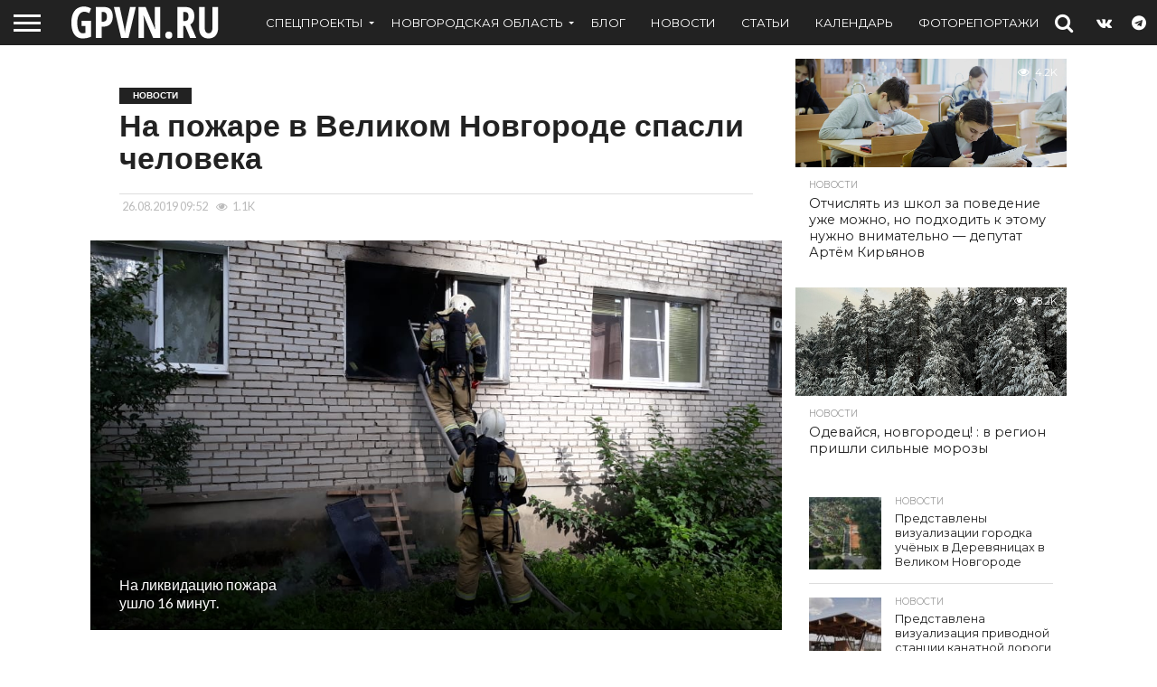

--- FILE ---
content_type: text/html; charset=UTF-8
request_url: https://gpvn.ru/10986
body_size: 23657
content:
<!DOCTYPE html>
<html lang="ru-RU">
<head>
<meta charset="UTF-8" >
<meta name="viewport" id="viewport" content="width=device-width, initial-scale=1.0, maximum-scale=1.0, minimum-scale=1.0, user-scalable=no" />


<link rel="alternate" type="application/rss+xml" title="RSS 2.0" href="https://gpvn.ru/feed" />
<link rel="alternate" type="text/xml" title="RSS .92" href="https://gpvn.ru/feed/rss" />
<link rel="alternate" type="application/atom+xml" title="Atom 0.3" href="https://gpvn.ru/feed/atom" />
<link rel="pingback" href="https://gpvn.ru/xmlrpc.php" />


<title>На пожаре в Великом Новгороде спасли человека | GPVN.RU</title>
            <script type="text/javascript" id="wpuf-language-script">
                var error_str_obj = {
                    'required' : 'is required',
                    'mismatch' : 'does not match',
                    'validation' : 'is not valid'
                }
            </script>
            <meta name='robots' content='max-image-preview:large' />
	<style>img:is([sizes="auto" i], [sizes^="auto," i]) { contain-intrinsic-size: 3000px 1500px }</style>
	<!-- Jetpack Site Verification Tags -->
<meta name="google-site-verification" content="lX4DIGra75zJgGSi9qU36kyhEpAMCmWpxz4u-pG43zE" />
<meta name="p:domain_verify" content="79666a88db71461299d5cb764076ac30" />
<meta name="yandex-verification" content="34d694a302b5978b" />
<link rel='dns-prefetch' href='//stats.wp.com' />
<link rel='dns-prefetch' href='//netdna.bootstrapcdn.com' />
<link rel='dns-prefetch' href='//fonts.googleapis.com' />
<link rel='dns-prefetch' href='//jetpack.wordpress.com' />
<link rel='dns-prefetch' href='//s0.wp.com' />
<link rel='dns-prefetch' href='//public-api.wordpress.com' />
<link rel='dns-prefetch' href='//0.gravatar.com' />
<link rel='dns-prefetch' href='//1.gravatar.com' />
<link rel='dns-prefetch' href='//2.gravatar.com' />
<link rel='dns-prefetch' href='//www.googletagmanager.com' />
<link rel="alternate" type="application/rss+xml" title="GPVN.RU &raquo; Лента" href="https://gpvn.ru/feed" />
<link rel="alternate" type="application/rss+xml" title="GPVN.RU &raquo; Лента комментариев" href="https://gpvn.ru/comments/feed" />
<script type="text/javascript">
/* <![CDATA[ */
window._wpemojiSettings = {"baseUrl":"https:\/\/s.w.org\/images\/core\/emoji\/16.0.1\/72x72\/","ext":".png","svgUrl":"https:\/\/s.w.org\/images\/core\/emoji\/16.0.1\/svg\/","svgExt":".svg","source":{"concatemoji":"https:\/\/gpvn.ru\/wp-includes\/js\/wp-emoji-release.min.js?ver=6.8.3"}};
/*! This file is auto-generated */
!function(s,n){var o,i,e;function c(e){try{var t={supportTests:e,timestamp:(new Date).valueOf()};sessionStorage.setItem(o,JSON.stringify(t))}catch(e){}}function p(e,t,n){e.clearRect(0,0,e.canvas.width,e.canvas.height),e.fillText(t,0,0);var t=new Uint32Array(e.getImageData(0,0,e.canvas.width,e.canvas.height).data),a=(e.clearRect(0,0,e.canvas.width,e.canvas.height),e.fillText(n,0,0),new Uint32Array(e.getImageData(0,0,e.canvas.width,e.canvas.height).data));return t.every(function(e,t){return e===a[t]})}function u(e,t){e.clearRect(0,0,e.canvas.width,e.canvas.height),e.fillText(t,0,0);for(var n=e.getImageData(16,16,1,1),a=0;a<n.data.length;a++)if(0!==n.data[a])return!1;return!0}function f(e,t,n,a){switch(t){case"flag":return n(e,"\ud83c\udff3\ufe0f\u200d\u26a7\ufe0f","\ud83c\udff3\ufe0f\u200b\u26a7\ufe0f")?!1:!n(e,"\ud83c\udde8\ud83c\uddf6","\ud83c\udde8\u200b\ud83c\uddf6")&&!n(e,"\ud83c\udff4\udb40\udc67\udb40\udc62\udb40\udc65\udb40\udc6e\udb40\udc67\udb40\udc7f","\ud83c\udff4\u200b\udb40\udc67\u200b\udb40\udc62\u200b\udb40\udc65\u200b\udb40\udc6e\u200b\udb40\udc67\u200b\udb40\udc7f");case"emoji":return!a(e,"\ud83e\udedf")}return!1}function g(e,t,n,a){var r="undefined"!=typeof WorkerGlobalScope&&self instanceof WorkerGlobalScope?new OffscreenCanvas(300,150):s.createElement("canvas"),o=r.getContext("2d",{willReadFrequently:!0}),i=(o.textBaseline="top",o.font="600 32px Arial",{});return e.forEach(function(e){i[e]=t(o,e,n,a)}),i}function t(e){var t=s.createElement("script");t.src=e,t.defer=!0,s.head.appendChild(t)}"undefined"!=typeof Promise&&(o="wpEmojiSettingsSupports",i=["flag","emoji"],n.supports={everything:!0,everythingExceptFlag:!0},e=new Promise(function(e){s.addEventListener("DOMContentLoaded",e,{once:!0})}),new Promise(function(t){var n=function(){try{var e=JSON.parse(sessionStorage.getItem(o));if("object"==typeof e&&"number"==typeof e.timestamp&&(new Date).valueOf()<e.timestamp+604800&&"object"==typeof e.supportTests)return e.supportTests}catch(e){}return null}();if(!n){if("undefined"!=typeof Worker&&"undefined"!=typeof OffscreenCanvas&&"undefined"!=typeof URL&&URL.createObjectURL&&"undefined"!=typeof Blob)try{var e="postMessage("+g.toString()+"("+[JSON.stringify(i),f.toString(),p.toString(),u.toString()].join(",")+"));",a=new Blob([e],{type:"text/javascript"}),r=new Worker(URL.createObjectURL(a),{name:"wpTestEmojiSupports"});return void(r.onmessage=function(e){c(n=e.data),r.terminate(),t(n)})}catch(e){}c(n=g(i,f,p,u))}t(n)}).then(function(e){for(var t in e)n.supports[t]=e[t],n.supports.everything=n.supports.everything&&n.supports[t],"flag"!==t&&(n.supports.everythingExceptFlag=n.supports.everythingExceptFlag&&n.supports[t]);n.supports.everythingExceptFlag=n.supports.everythingExceptFlag&&!n.supports.flag,n.DOMReady=!1,n.readyCallback=function(){n.DOMReady=!0}}).then(function(){return e}).then(function(){var e;n.supports.everything||(n.readyCallback(),(e=n.source||{}).concatemoji?t(e.concatemoji):e.wpemoji&&e.twemoji&&(t(e.twemoji),t(e.wpemoji)))}))}((window,document),window._wpemojiSettings);
/* ]]> */
</script>
<style id='wp-emoji-styles-inline-css' type='text/css'>

	img.wp-smiley, img.emoji {
		display: inline !important;
		border: none !important;
		box-shadow: none !important;
		height: 1em !important;
		width: 1em !important;
		margin: 0 0.07em !important;
		vertical-align: -0.1em !important;
		background: none !important;
		padding: 0 !important;
	}
</style>
<link rel='stylesheet' id='wp-block-library-css' href='https://gpvn.ru/wp-includes/css/dist/block-library/style.min.css?ver=6.8.3' type='text/css' media='all' />
<style id='classic-theme-styles-inline-css' type='text/css'>
/*! This file is auto-generated */
.wp-block-button__link{color:#fff;background-color:#32373c;border-radius:9999px;box-shadow:none;text-decoration:none;padding:calc(.667em + 2px) calc(1.333em + 2px);font-size:1.125em}.wp-block-file__button{background:#32373c;color:#fff;text-decoration:none}
</style>
<style id='wpfts-livesearch-style-inline-css' type='text/css'>
.wp-block-create-block-fulltext-search-livesearch{background-color:#21759b;color:#fff;padding:2px}

</style>
<link rel='stylesheet' id='mediaelement-css' href='https://gpvn.ru/wp-includes/js/mediaelement/mediaelementplayer-legacy.min.css?ver=4.2.17' type='text/css' media='all' />
<link rel='stylesheet' id='wp-mediaelement-css' href='https://gpvn.ru/wp-includes/js/mediaelement/wp-mediaelement.min.css?ver=6.8.3' type='text/css' media='all' />
<style id='jetpack-sharing-buttons-style-inline-css' type='text/css'>
.jetpack-sharing-buttons__services-list{display:flex;flex-direction:row;flex-wrap:wrap;gap:0;list-style-type:none;margin:5px;padding:0}.jetpack-sharing-buttons__services-list.has-small-icon-size{font-size:12px}.jetpack-sharing-buttons__services-list.has-normal-icon-size{font-size:16px}.jetpack-sharing-buttons__services-list.has-large-icon-size{font-size:24px}.jetpack-sharing-buttons__services-list.has-huge-icon-size{font-size:36px}@media print{.jetpack-sharing-buttons__services-list{display:none!important}}.editor-styles-wrapper .wp-block-jetpack-sharing-buttons{gap:0;padding-inline-start:0}ul.jetpack-sharing-buttons__services-list.has-background{padding:1.25em 2.375em}
</style>
<style id='global-styles-inline-css' type='text/css'>
:root{--wp--preset--aspect-ratio--square: 1;--wp--preset--aspect-ratio--4-3: 4/3;--wp--preset--aspect-ratio--3-4: 3/4;--wp--preset--aspect-ratio--3-2: 3/2;--wp--preset--aspect-ratio--2-3: 2/3;--wp--preset--aspect-ratio--16-9: 16/9;--wp--preset--aspect-ratio--9-16: 9/16;--wp--preset--color--black: #000000;--wp--preset--color--cyan-bluish-gray: #abb8c3;--wp--preset--color--white: #ffffff;--wp--preset--color--pale-pink: #f78da7;--wp--preset--color--vivid-red: #cf2e2e;--wp--preset--color--luminous-vivid-orange: #ff6900;--wp--preset--color--luminous-vivid-amber: #fcb900;--wp--preset--color--light-green-cyan: #7bdcb5;--wp--preset--color--vivid-green-cyan: #00d084;--wp--preset--color--pale-cyan-blue: #8ed1fc;--wp--preset--color--vivid-cyan-blue: #0693e3;--wp--preset--color--vivid-purple: #9b51e0;--wp--preset--gradient--vivid-cyan-blue-to-vivid-purple: linear-gradient(135deg,rgba(6,147,227,1) 0%,rgb(155,81,224) 100%);--wp--preset--gradient--light-green-cyan-to-vivid-green-cyan: linear-gradient(135deg,rgb(122,220,180) 0%,rgb(0,208,130) 100%);--wp--preset--gradient--luminous-vivid-amber-to-luminous-vivid-orange: linear-gradient(135deg,rgba(252,185,0,1) 0%,rgba(255,105,0,1) 100%);--wp--preset--gradient--luminous-vivid-orange-to-vivid-red: linear-gradient(135deg,rgba(255,105,0,1) 0%,rgb(207,46,46) 100%);--wp--preset--gradient--very-light-gray-to-cyan-bluish-gray: linear-gradient(135deg,rgb(238,238,238) 0%,rgb(169,184,195) 100%);--wp--preset--gradient--cool-to-warm-spectrum: linear-gradient(135deg,rgb(74,234,220) 0%,rgb(151,120,209) 20%,rgb(207,42,186) 40%,rgb(238,44,130) 60%,rgb(251,105,98) 80%,rgb(254,248,76) 100%);--wp--preset--gradient--blush-light-purple: linear-gradient(135deg,rgb(255,206,236) 0%,rgb(152,150,240) 100%);--wp--preset--gradient--blush-bordeaux: linear-gradient(135deg,rgb(254,205,165) 0%,rgb(254,45,45) 50%,rgb(107,0,62) 100%);--wp--preset--gradient--luminous-dusk: linear-gradient(135deg,rgb(255,203,112) 0%,rgb(199,81,192) 50%,rgb(65,88,208) 100%);--wp--preset--gradient--pale-ocean: linear-gradient(135deg,rgb(255,245,203) 0%,rgb(182,227,212) 50%,rgb(51,167,181) 100%);--wp--preset--gradient--electric-grass: linear-gradient(135deg,rgb(202,248,128) 0%,rgb(113,206,126) 100%);--wp--preset--gradient--midnight: linear-gradient(135deg,rgb(2,3,129) 0%,rgb(40,116,252) 100%);--wp--preset--font-size--small: 13px;--wp--preset--font-size--medium: 20px;--wp--preset--font-size--large: 36px;--wp--preset--font-size--x-large: 42px;--wp--preset--spacing--20: 0.44rem;--wp--preset--spacing--30: 0.67rem;--wp--preset--spacing--40: 1rem;--wp--preset--spacing--50: 1.5rem;--wp--preset--spacing--60: 2.25rem;--wp--preset--spacing--70: 3.38rem;--wp--preset--spacing--80: 5.06rem;--wp--preset--shadow--natural: 6px 6px 9px rgba(0, 0, 0, 0.2);--wp--preset--shadow--deep: 12px 12px 50px rgba(0, 0, 0, 0.4);--wp--preset--shadow--sharp: 6px 6px 0px rgba(0, 0, 0, 0.2);--wp--preset--shadow--outlined: 6px 6px 0px -3px rgba(255, 255, 255, 1), 6px 6px rgba(0, 0, 0, 1);--wp--preset--shadow--crisp: 6px 6px 0px rgba(0, 0, 0, 1);}:where(.is-layout-flex){gap: 0.5em;}:where(.is-layout-grid){gap: 0.5em;}body .is-layout-flex{display: flex;}.is-layout-flex{flex-wrap: wrap;align-items: center;}.is-layout-flex > :is(*, div){margin: 0;}body .is-layout-grid{display: grid;}.is-layout-grid > :is(*, div){margin: 0;}:where(.wp-block-columns.is-layout-flex){gap: 2em;}:where(.wp-block-columns.is-layout-grid){gap: 2em;}:where(.wp-block-post-template.is-layout-flex){gap: 1.25em;}:where(.wp-block-post-template.is-layout-grid){gap: 1.25em;}.has-black-color{color: var(--wp--preset--color--black) !important;}.has-cyan-bluish-gray-color{color: var(--wp--preset--color--cyan-bluish-gray) !important;}.has-white-color{color: var(--wp--preset--color--white) !important;}.has-pale-pink-color{color: var(--wp--preset--color--pale-pink) !important;}.has-vivid-red-color{color: var(--wp--preset--color--vivid-red) !important;}.has-luminous-vivid-orange-color{color: var(--wp--preset--color--luminous-vivid-orange) !important;}.has-luminous-vivid-amber-color{color: var(--wp--preset--color--luminous-vivid-amber) !important;}.has-light-green-cyan-color{color: var(--wp--preset--color--light-green-cyan) !important;}.has-vivid-green-cyan-color{color: var(--wp--preset--color--vivid-green-cyan) !important;}.has-pale-cyan-blue-color{color: var(--wp--preset--color--pale-cyan-blue) !important;}.has-vivid-cyan-blue-color{color: var(--wp--preset--color--vivid-cyan-blue) !important;}.has-vivid-purple-color{color: var(--wp--preset--color--vivid-purple) !important;}.has-black-background-color{background-color: var(--wp--preset--color--black) !important;}.has-cyan-bluish-gray-background-color{background-color: var(--wp--preset--color--cyan-bluish-gray) !important;}.has-white-background-color{background-color: var(--wp--preset--color--white) !important;}.has-pale-pink-background-color{background-color: var(--wp--preset--color--pale-pink) !important;}.has-vivid-red-background-color{background-color: var(--wp--preset--color--vivid-red) !important;}.has-luminous-vivid-orange-background-color{background-color: var(--wp--preset--color--luminous-vivid-orange) !important;}.has-luminous-vivid-amber-background-color{background-color: var(--wp--preset--color--luminous-vivid-amber) !important;}.has-light-green-cyan-background-color{background-color: var(--wp--preset--color--light-green-cyan) !important;}.has-vivid-green-cyan-background-color{background-color: var(--wp--preset--color--vivid-green-cyan) !important;}.has-pale-cyan-blue-background-color{background-color: var(--wp--preset--color--pale-cyan-blue) !important;}.has-vivid-cyan-blue-background-color{background-color: var(--wp--preset--color--vivid-cyan-blue) !important;}.has-vivid-purple-background-color{background-color: var(--wp--preset--color--vivid-purple) !important;}.has-black-border-color{border-color: var(--wp--preset--color--black) !important;}.has-cyan-bluish-gray-border-color{border-color: var(--wp--preset--color--cyan-bluish-gray) !important;}.has-white-border-color{border-color: var(--wp--preset--color--white) !important;}.has-pale-pink-border-color{border-color: var(--wp--preset--color--pale-pink) !important;}.has-vivid-red-border-color{border-color: var(--wp--preset--color--vivid-red) !important;}.has-luminous-vivid-orange-border-color{border-color: var(--wp--preset--color--luminous-vivid-orange) !important;}.has-luminous-vivid-amber-border-color{border-color: var(--wp--preset--color--luminous-vivid-amber) !important;}.has-light-green-cyan-border-color{border-color: var(--wp--preset--color--light-green-cyan) !important;}.has-vivid-green-cyan-border-color{border-color: var(--wp--preset--color--vivid-green-cyan) !important;}.has-pale-cyan-blue-border-color{border-color: var(--wp--preset--color--pale-cyan-blue) !important;}.has-vivid-cyan-blue-border-color{border-color: var(--wp--preset--color--vivid-cyan-blue) !important;}.has-vivid-purple-border-color{border-color: var(--wp--preset--color--vivid-purple) !important;}.has-vivid-cyan-blue-to-vivid-purple-gradient-background{background: var(--wp--preset--gradient--vivid-cyan-blue-to-vivid-purple) !important;}.has-light-green-cyan-to-vivid-green-cyan-gradient-background{background: var(--wp--preset--gradient--light-green-cyan-to-vivid-green-cyan) !important;}.has-luminous-vivid-amber-to-luminous-vivid-orange-gradient-background{background: var(--wp--preset--gradient--luminous-vivid-amber-to-luminous-vivid-orange) !important;}.has-luminous-vivid-orange-to-vivid-red-gradient-background{background: var(--wp--preset--gradient--luminous-vivid-orange-to-vivid-red) !important;}.has-very-light-gray-to-cyan-bluish-gray-gradient-background{background: var(--wp--preset--gradient--very-light-gray-to-cyan-bluish-gray) !important;}.has-cool-to-warm-spectrum-gradient-background{background: var(--wp--preset--gradient--cool-to-warm-spectrum) !important;}.has-blush-light-purple-gradient-background{background: var(--wp--preset--gradient--blush-light-purple) !important;}.has-blush-bordeaux-gradient-background{background: var(--wp--preset--gradient--blush-bordeaux) !important;}.has-luminous-dusk-gradient-background{background: var(--wp--preset--gradient--luminous-dusk) !important;}.has-pale-ocean-gradient-background{background: var(--wp--preset--gradient--pale-ocean) !important;}.has-electric-grass-gradient-background{background: var(--wp--preset--gradient--electric-grass) !important;}.has-midnight-gradient-background{background: var(--wp--preset--gradient--midnight) !important;}.has-small-font-size{font-size: var(--wp--preset--font-size--small) !important;}.has-medium-font-size{font-size: var(--wp--preset--font-size--medium) !important;}.has-large-font-size{font-size: var(--wp--preset--font-size--large) !important;}.has-x-large-font-size{font-size: var(--wp--preset--font-size--x-large) !important;}
:where(.wp-block-post-template.is-layout-flex){gap: 1.25em;}:where(.wp-block-post-template.is-layout-grid){gap: 1.25em;}
:where(.wp-block-columns.is-layout-flex){gap: 2em;}:where(.wp-block-columns.is-layout-grid){gap: 2em;}
:root :where(.wp-block-pullquote){font-size: 1.5em;line-height: 1.6;}
</style>
<link rel='stylesheet' id='wpfts_jquery-ui-styles-css' href='https://gpvn.ru/wp-content/plugins/fulltext-search/style/wpfts_autocomplete.css?ver=1.79.270' type='text/css' media='all' />
<link rel='stylesheet' id='mvp-score-style-css' href='https://gpvn.ru/wp-content/plugins/mvp-scoreboard/css/score-style.css?ver=6.8.3' type='text/css' media='all' />
<link rel='stylesheet' id='quiz-maker-css' href='https://gpvn.ru/wp-content/plugins/quiz-maker/public/css/quiz-maker-public.css?ver=6.7.0.56' type='text/css' media='all' />
<link rel='stylesheet' id='mvp-reset-css' href='https://gpvn.ru/wp-content/themes/gpvn22/css/reset.css?ver=6.8.3' type='text/css' media='all' />
<link rel='stylesheet' id='mvp-fontawesome-css' href='//netdna.bootstrapcdn.com/font-awesome/4.7.0/css/font-awesome.css?ver=6.8.3' type='text/css' media='all' />
<link rel='stylesheet' id='mvp-style-css' href='https://gpvn.ru/wp-content/themes/gpvn22/style.css?ver=6.8.3' type='text/css' media='all' />
<!--[if lt IE 10]>
<link rel='stylesheet' id='mvp-iecss-css' href='https://gpvn.ru/wp-content/themes/gpvn22/css/iecss.css?ver=6.8.3' type='text/css' media='all' />
<![endif]-->
<link rel='stylesheet' id='mvp-fonts-css' href='//fonts.googleapis.com/css?family=Oswald%3A400%2C700%7CLato%3A400%2C700%7CWork+Sans%3A900%7CMontserrat%3A400%2C700%7COpen+Sans%3A800%7CPlayfair+Display%3A400%2C700%2C900%7CQuicksand%7CRaleway%3A200%2C400%2C700%7CRoboto+Slab%3A400%2C700%7CWork+Sans%3A100%2C200%2C300%2C400%2C500%2C600%2C700%2C800%2C900%7CMontserrat%3A100%2C200%2C300%2C400%2C500%2C600%2C700%2C800%2C900%7CWork+Sans%3A100%2C200%2C300%2C400%2C500%2C600%2C700%2C800%2C900%7CLato%3A100%2C200%2C300%2C400%2C500%2C600%2C700%2C800%2C900%7CMontserrat%3A100%2C200%2C300%2C400%2C500%2C600%2C700%2C800%2C900%26subset%3Dlatin%2Clatin-ext%2Ccyrillic%2Ccyrillic-ext%2Cgreek-ext%2Cgreek%2Cvietnamese' type='text/css' media='all' />
<link rel='stylesheet' id='mvp-media-queries-css' href='https://gpvn.ru/wp-content/themes/gpvn22/css/media-queries.css?ver=6.8.3' type='text/css' media='all' />
<style id='akismet-widget-style-inline-css' type='text/css'>

			.a-stats {
				--akismet-color-mid-green: #357b49;
				--akismet-color-white: #fff;
				--akismet-color-light-grey: #f6f7f7;

				max-width: 350px;
				width: auto;
			}

			.a-stats * {
				all: unset;
				box-sizing: border-box;
			}

			.a-stats strong {
				font-weight: 600;
			}

			.a-stats a.a-stats__link,
			.a-stats a.a-stats__link:visited,
			.a-stats a.a-stats__link:active {
				background: var(--akismet-color-mid-green);
				border: none;
				box-shadow: none;
				border-radius: 8px;
				color: var(--akismet-color-white);
				cursor: pointer;
				display: block;
				font-family: -apple-system, BlinkMacSystemFont, 'Segoe UI', 'Roboto', 'Oxygen-Sans', 'Ubuntu', 'Cantarell', 'Helvetica Neue', sans-serif;
				font-weight: 500;
				padding: 12px;
				text-align: center;
				text-decoration: none;
				transition: all 0.2s ease;
			}

			/* Extra specificity to deal with TwentyTwentyOne focus style */
			.widget .a-stats a.a-stats__link:focus {
				background: var(--akismet-color-mid-green);
				color: var(--akismet-color-white);
				text-decoration: none;
			}

			.a-stats a.a-stats__link:hover {
				filter: brightness(110%);
				box-shadow: 0 4px 12px rgba(0, 0, 0, 0.06), 0 0 2px rgba(0, 0, 0, 0.16);
			}

			.a-stats .count {
				color: var(--akismet-color-white);
				display: block;
				font-size: 1.5em;
				line-height: 1.4;
				padding: 0 13px;
				white-space: nowrap;
			}
		
</style>
<link rel='stylesheet' id='wpuf-css-css' href='https://gpvn.ru/wp-content/plugins/wp-user-frontend/assets/css/frontend-forms.css?ver=6.8.3' type='text/css' media='all' />
<link rel='stylesheet' id='jquery-ui-css' href='https://gpvn.ru/wp-content/plugins/wp-user-frontend/assets/css/jquery-ui-1.9.1.custom.css?ver=6.8.3' type='text/css' media='all' />
<link rel='stylesheet' id='wpuf-sweetalert2-css' href='https://gpvn.ru/wp-content/plugins/wp-user-frontend/assets/vendor/sweetalert2/sweetalert2.css?ver=11.4.19' type='text/css' media='all' />
<script type="text/javascript" src="https://gpvn.ru/wp-includes/js/jquery/jquery.min.js?ver=3.7.1" id="jquery-core-js"></script>
<script type="text/javascript" src="https://gpvn.ru/wp-includes/js/jquery/jquery-migrate.min.js?ver=3.4.1" id="jquery-migrate-js"></script>
<script type="text/javascript" src="https://gpvn.ru/wp-includes/js/jquery/ui/core.min.js?ver=1.13.3" id="jquery-ui-core-js"></script>
<script type="text/javascript" src="https://gpvn.ru/wp-includes/js/jquery/ui/menu.min.js?ver=1.13.3" id="jquery-ui-menu-js"></script>
<script type="text/javascript" src="https://gpvn.ru/wp-includes/js/dist/dom-ready.min.js?ver=f77871ff7694fffea381" id="wp-dom-ready-js"></script>
<script type="text/javascript" src="https://gpvn.ru/wp-includes/js/dist/hooks.min.js?ver=4d63a3d491d11ffd8ac6" id="wp-hooks-js"></script>
<script type="text/javascript" src="https://gpvn.ru/wp-includes/js/dist/i18n.min.js?ver=5e580eb46a90c2b997e6" id="wp-i18n-js"></script>
<script type="text/javascript" id="wp-i18n-js-after">
/* <![CDATA[ */
wp.i18n.setLocaleData( { 'text direction\u0004ltr': [ 'ltr' ] } );
wp.i18n.setLocaleData( { 'text direction\u0004ltr': [ 'ltr' ] } );
/* ]]> */
</script>
<script type="text/javascript" id="wp-a11y-js-translations">
/* <![CDATA[ */
( function( domain, translations ) {
	var localeData = translations.locale_data[ domain ] || translations.locale_data.messages;
	localeData[""].domain = domain;
	wp.i18n.setLocaleData( localeData, domain );
} )( "default", {"translation-revision-date":"2025-11-12 11:13:48+0000","generator":"GlotPress\/4.0.3","domain":"messages","locale_data":{"messages":{"":{"domain":"messages","plural-forms":"nplurals=3; plural=(n % 10 == 1 && n % 100 != 11) ? 0 : ((n % 10 >= 2 && n % 10 <= 4 && (n % 100 < 12 || n % 100 > 14)) ? 1 : 2);","lang":"ru"},"Notifications":["\u0423\u0432\u0435\u0434\u043e\u043c\u043b\u0435\u043d\u0438\u044f"]}},"comment":{"reference":"wp-includes\/js\/dist\/a11y.js"}} );
/* ]]> */
</script>
<script type="text/javascript" src="https://gpvn.ru/wp-includes/js/dist/a11y.min.js?ver=3156534cc54473497e14" id="wp-a11y-js"></script>
<script type="text/javascript" src="https://gpvn.ru/wp-includes/js/jquery/ui/autocomplete.min.js?ver=1.13.3" id="jquery-ui-autocomplete-js"></script>
<script type="text/javascript" src="https://gpvn.ru/wp-content/plugins/fulltext-search/js/wpfts_frontend.js?ver=1.79.270" id="wpfts_frontend-js"></script>
<script type="text/javascript" id="wpuf-ajax-script-js-extra">
/* <![CDATA[ */
var ajax_object = {"ajaxurl":"https:\/\/gpvn.ru\/wp-admin\/admin-ajax.php","fill_notice":"Some Required Fields are not filled!"};
/* ]]> */
</script>
<script type="text/javascript" src="https://gpvn.ru/wp-content/plugins/wp-user-frontend/assets/js/billing-address.js?ver=6.8.3" id="wpuf-ajax-script-js"></script>
<script type="text/javascript" src="https://gpvn.ru/wp-includes/js/jquery/ui/mouse.min.js?ver=1.13.3" id="jquery-ui-mouse-js"></script>
<script type="text/javascript" src="https://gpvn.ru/wp-includes/js/clipboard.min.js?ver=2.0.11" id="clipboard-js"></script>
<script type="text/javascript" src="https://gpvn.ru/wp-includes/js/plupload/moxie.min.js?ver=1.3.5.1" id="moxiejs-js"></script>
<script type="text/javascript" src="https://gpvn.ru/wp-includes/js/plupload/plupload.min.js?ver=2.1.9" id="plupload-js"></script>
<script type="text/javascript" src="https://gpvn.ru/wp-includes/js/underscore.min.js?ver=1.13.7" id="underscore-js"></script>
<script type="text/javascript" id="plupload-handlers-js-extra">
/* <![CDATA[ */
var pluploadL10n = {"queue_limit_exceeded":"\u0412\u044b \u043f\u043e\u0441\u0442\u0430\u0432\u0438\u043b\u0438 \u0432 \u043e\u0447\u0435\u0440\u0435\u0434\u044c \u0441\u043b\u0438\u0448\u043a\u043e\u043c \u043c\u043d\u043e\u0433\u043e \u0444\u0430\u0439\u043b\u043e\u0432.","file_exceeds_size_limit":"\u0420\u0430\u0437\u043c\u0435\u0440 \u0444\u0430\u0439\u043b\u0430 \u00ab%s\u00bb \u043f\u0440\u0435\u0432\u044b\u0448\u0430\u0435\u0442 \u043c\u0430\u043a\u0441\u0438\u043c\u0430\u043b\u044c\u043d\u044b\u0439 \u0434\u043b\u044f \u044d\u0442\u043e\u0433\u043e \u0441\u0430\u0439\u0442\u0430.","zero_byte_file":"\u0424\u0430\u0439\u043b \u043f\u0443\u0441\u0442. \u041f\u043e\u0436\u0430\u043b\u0443\u0439\u0441\u0442\u0430, \u0432\u044b\u0431\u0435\u0440\u0438\u0442\u0435 \u0434\u0440\u0443\u0433\u043e\u0439.","invalid_filetype":"\u042d\u0442\u043e\u0442 \u0444\u0430\u0439\u043b \u043d\u0435 \u043c\u043e\u0436\u0435\u0442 \u0431\u044b\u0442\u044c \u043e\u0431\u0440\u0430\u0431\u043e\u0442\u0430\u043d \u0432\u0435\u0431-\u0441\u0435\u0440\u0432\u0435\u0440\u043e\u043c.","not_an_image":"\u0424\u0430\u0439\u043b \u043d\u0435 \u044f\u0432\u043b\u044f\u0435\u0442\u0441\u044f \u0438\u0437\u043e\u0431\u0440\u0430\u0436\u0435\u043d\u0438\u0435\u043c. \u041f\u043e\u0436\u0430\u043b\u0443\u0439\u0441\u0442\u0430, \u0432\u044b\u0431\u0435\u0440\u0438\u0442\u0435 \u0434\u0440\u0443\u0433\u043e\u0439.","image_memory_exceeded":"\u041f\u0440\u0435\u0432\u044b\u0448\u0435\u043d \u043b\u0438\u043c\u0438\u0442 \u043f\u0430\u043c\u044f\u0442\u0438. \u041f\u043e\u0436\u0430\u043b\u0443\u0439\u0441\u0442\u0430, \u0432\u044b\u0431\u0435\u0440\u0438\u0442\u0435 \u0444\u0430\u0439\u043b \u043f\u043e\u043c\u0435\u043d\u044c\u0448\u0435.","image_dimensions_exceeded":"\u0420\u0430\u0437\u043c\u0435\u0440\u044b \u0438\u0437\u043e\u0431\u0440\u0430\u0436\u0435\u043d\u0438\u044f \u043f\u0440\u0435\u0432\u044b\u0448\u0430\u044e\u0442 \u043c\u0430\u043a\u0441\u0438\u043c\u0430\u043b\u044c\u043d\u044b\u0435. \u041f\u043e\u0436\u0430\u043b\u0443\u0439\u0441\u0442\u0430, \u0432\u044b\u0431\u0435\u0440\u0438\u0442\u0435 \u0434\u0440\u0443\u0433\u043e\u0435.","default_error":"\u0412\u043e \u0432\u0440\u0435\u043c\u044f \u0437\u0430\u0433\u0440\u0443\u0437\u043a\u0438 \u043f\u0440\u043e\u0438\u0437\u043e\u0448\u043b\u0430 \u043e\u0448\u0438\u0431\u043a\u0430. \u041f\u043e\u0436\u0430\u043b\u0443\u0439\u0441\u0442\u0430, \u043f\u043e\u0432\u0442\u043e\u0440\u0438\u0442\u0435 \u043f\u043e\u043f\u044b\u0442\u043a\u0443 \u043f\u043e\u0437\u0436\u0435.","missing_upload_url":"\u041e\u0448\u0438\u0431\u043a\u0430 \u043a\u043e\u043d\u0444\u0438\u0433\u0443\u0440\u0430\u0446\u0438\u0438. \u041f\u043e\u0436\u0430\u043b\u0443\u0439\u0441\u0442\u0430, \u0441\u0432\u044f\u0436\u0438\u0442\u0435\u0441\u044c \u0441 \u0430\u0434\u043c\u0438\u043d\u0438\u0441\u0442\u0440\u0430\u0442\u043e\u0440\u043e\u043c \u0441\u0435\u0440\u0432\u0435\u0440\u0430.","upload_limit_exceeded":"\u0412\u044b \u043c\u043e\u0436\u0435\u0442\u0435 \u0437\u0430\u0433\u0440\u0443\u0437\u0438\u0442\u044c \u0442\u043e\u043b\u044c\u043a\u043e 1 \u0444\u0430\u0439\u043b.","http_error":"\u041e\u0442 \u0441\u0435\u0440\u0432\u0435\u0440\u0430 \u043f\u043e\u043b\u0443\u0447\u0435\u043d \u043d\u0435\u043e\u0436\u0438\u0434\u0430\u043d\u043d\u044b\u0435 \u043e\u0442\u0432\u0435\u0442. \u0424\u0430\u0439\u043b \u0432\u043e\u0437\u043c\u043e\u0436\u043d\u043e \u043d\u0435 \u0431\u044b\u043b \u0437\u0430\u0433\u0440\u0443\u0436\u0435\u043d \u043a\u043e\u0440\u0440\u0435\u043a\u0442\u043d\u043e. \u041f\u0435\u0440\u0435\u0437\u0430\u0433\u0440\u0443\u0437\u0438\u0442\u0435 \u0441\u0442\u0440\u0430\u043d\u0438\u0446\u0443 \u0438\u043b\u0438 \u043f\u0440\u043e\u0432\u0435\u0440\u044c\u0442\u0435 \u043c\u0435\u0434\u0438\u0430\u0442\u0435\u043a\u0443.","http_error_image":"\u0421\u0435\u0440\u0432\u0435\u0440 \u043d\u0435 \u043c\u043e\u0436\u0435\u0442 \u043e\u0431\u0440\u0430\u0431\u043e\u0442\u0430\u0442\u044c \u0438\u0437\u043e\u0431\u0440\u0430\u0436\u0435\u043d\u0438\u0435, \u0432\u043e\u0437\u043c\u043e\u0436\u043d\u043e \u043e\u043d \u043f\u0435\u0440\u0435\u0433\u0440\u0443\u0436\u0435\u043d \u0438\u043b\u0438 \u043d\u0435\u0434\u043e\u0441\u0442\u0430\u0442\u043e\u0447\u043d\u043e \u0440\u0435\u0441\u0443\u0440\u0441\u043e\u0432 \u0434\u043b\u044f \u0437\u0430\u0432\u0435\u0440\u0448\u0435\u043d\u0438\u044f \u0437\u0430\u0434\u0430\u0447\u0438. \u0412\u043e\u0437\u043c\u043e\u0436\u043d\u043e \u043f\u043e\u043c\u043e\u0436\u0435\u0442 \u0437\u0430\u0433\u0440\u0443\u0437\u043a\u0430 \u043c\u0435\u043d\u044c\u0448\u0435\u0433\u043e \u0440\u0430\u0437\u043c\u0435\u0440\u0430 \u0438\u0437\u043e\u0431\u0440\u0430\u0436\u0435\u043d\u0438\u044f. \u0420\u0435\u043a\u043e\u043c\u0435\u043d\u0434\u0443\u0435\u043c\u044b\u0439 \u043c\u0430\u043a\u0441\u0438\u043c\u0430\u043b\u044c\u043d\u044b\u0439 \u0440\u0430\u0437\u043c\u0435\u0440 - 2560 \u043f\u0438\u043a\u0441\u0435\u043b\u043e\u0432.","upload_failed":"\u0417\u0430\u0433\u0440\u0443\u0437\u043a\u0430 \u043d\u0435 \u0443\u0434\u0430\u043b\u0430\u0441\u044c.","big_upload_failed":"\u041f\u043e\u043f\u0440\u043e\u0431\u0443\u0439\u0442\u0435 \u0437\u0430\u0433\u0440\u0443\u0437\u0438\u0442\u044c \u044d\u0442\u043e\u0442 \u0444\u0430\u0439\u043b \u0447\u0435\u0440\u0435\u0437 %1$s\u0437\u0430\u0433\u0440\u0443\u0437\u0447\u0438\u043a \u0431\u0440\u0430\u0443\u0437\u0435\u0440\u0430%2$s.","big_upload_queued":"\u0420\u0430\u0437\u043c\u0435\u0440 \u0444\u0430\u0439\u043b\u0430 \u00ab%s\u00bb \u043f\u0440\u0435\u0432\u044b\u0448\u0430\u0435\u0442 \u043c\u0430\u043a\u0441\u0438\u043c\u0430\u043b\u044c\u043d\u044b\u0439 \u0434\u043b\u044f \u043c\u043d\u043e\u0433\u043e\u0444\u0430\u0439\u043b\u043e\u0432\u043e\u0433\u043e \u0437\u0430\u0433\u0440\u0443\u0437\u0447\u0438\u043a\u0430 \u0432 \u0441\u043e\u0447\u0435\u0442\u0430\u043d\u0438\u0438 \u0441 \u0432\u0430\u0448\u0438\u043c \u0431\u0440\u0430\u0443\u0437\u0435\u0440\u043e\u043c.","io_error":"\u041e\u0448\u0438\u0431\u043a\u0430 \u0432\u0432\u043e\u0434\u0430\/\u0432\u044b\u0432\u043e\u0434\u0430.","security_error":"\u041e\u0448\u0438\u0431\u043a\u0430 \u0431\u0435\u0437\u043e\u043f\u0430\u0441\u043d\u043e\u0441\u0442\u0438.","file_cancelled":"\u0417\u0430\u0433\u0440\u0443\u0437\u043a\u0430 \u043e\u0442\u043c\u0435\u043d\u0435\u043d\u0430.","upload_stopped":"\u0417\u0430\u0433\u0440\u0443\u0437\u043a\u0430 \u043e\u0441\u0442\u0430\u043d\u043e\u0432\u043b\u0435\u043d\u0430.","dismiss":"\u0417\u0430\u043a\u0440\u044b\u0442\u044c","crunching":"\u041e\u0431\u0440\u0430\u0431\u043e\u0442\u043a\u0430\u2026","deleted":"\u043f\u0435\u0440\u0435\u043c\u0435\u0449\u0451\u043d \u0432 \u043a\u043e\u0440\u0437\u0438\u043d\u0443.","error_uploading":"\u0424\u0430\u0439\u043b \u00ab%s\u00bb \u0437\u0430\u0433\u0440\u0443\u0437\u0438\u0442\u044c \u043d\u0435 \u0443\u0434\u0430\u043b\u043e\u0441\u044c.","unsupported_image":"\u042d\u0442\u043e \u0438\u0437\u043e\u0431\u0440\u0430\u0436\u0435\u043d\u0438\u0435 \u043d\u0435 \u043c\u043e\u0436\u0435\u0442 \u0431\u044b\u0442\u044c \u043f\u043e\u043a\u0430\u0437\u0430\u043d\u043e \u0432 \u0431\u0440\u0430\u0443\u0437\u0435\u0440\u0435. \u0414\u043b\u044f \u043b\u0443\u0447\u0448\u0438\u0445 \u0440\u0435\u0437\u0443\u043b\u044c\u0442\u0430\u0442\u043e\u0432 \u043f\u0435\u0440\u0435\u0432\u0435\u0434\u0438\u0442\u0435 \u0435\u0433\u043e \u0432 \u0444\u043e\u0440\u043c\u0430\u0442 JPEG \u043f\u0435\u0440\u0435\u0434 \u0437\u0430\u0433\u0440\u0443\u0437\u043a\u043e\u0439.","noneditable_image":"\u0412\u0435\u0431 -\u0441\u0435\u0440\u0432\u0435\u0440 \u043d\u0435 \u043c\u043e\u0436\u0435\u0442 \u0433\u0435\u043d\u0435\u0440\u0438\u0440\u043e\u0432\u0430\u0442\u044c \u0430\u0434\u0430\u043f\u0442\u0438\u0432\u043d\u044b\u0435 \u0440\u0430\u0437\u043c\u0435\u0440\u044b \u0438\u0437\u043e\u0431\u0440\u0430\u0436\u0435\u043d\u0438\u0439 \u0434\u043b\u044f \u044d\u0442\u043e\u0433\u043e \u0438\u0437\u043e\u0431\u0440\u0430\u0436\u0435\u043d\u0438\u044f. \u041a\u043e\u043d\u0432\u0435\u0440\u0442\u0438\u0440\u0443\u0439\u0442\u0435 \u0435\u0433\u043e \u0432 JPEG \u0438\u043b\u0438 PNG \u043f\u0435\u0440\u0435\u0434 \u0437\u0430\u0433\u0440\u0443\u0437\u043a\u043e\u0439.","file_url_copied":"\u0421\u0441\u044b\u043b\u043a\u0430 \u043d\u0430 \u0444\u0430\u0439\u043b \u0441\u043a\u043e\u043f\u0438\u0440\u043e\u0432\u0430\u043d\u0430 \u0432 \u0431\u0443\u0444\u0435\u0440 \u043e\u0431\u043c\u0435\u043d\u0430"};
/* ]]> */
</script>
<script type="text/javascript" src="https://gpvn.ru/wp-includes/js/plupload/handlers.min.js?ver=6.8.3" id="plupload-handlers-js"></script>
<script type="text/javascript" src="https://gpvn.ru/wp-includes/js/jquery/ui/sortable.min.js?ver=1.13.3" id="jquery-ui-sortable-js"></script>
<script type="text/javascript" id="wpuf-upload-js-extra">
/* <![CDATA[ */
var wpuf_frontend_upload = {"confirmMsg":"Are you sure?","delete_it":"Yes, delete it","cancel_it":"No, cancel it","nonce":"b968e9c07d","ajaxurl":"https:\/\/gpvn.ru\/wp-admin\/admin-ajax.php","max_filesize":"60M","plupload":{"url":"https:\/\/gpvn.ru\/wp-admin\/admin-ajax.php?nonce=2fc3f92382","flash_swf_url":"https:\/\/gpvn.ru\/wp-includes\/js\/plupload\/plupload.flash.swf","filters":[{"title":"Allowed Files","extensions":"*"}],"multipart":true,"urlstream_upload":true,"warning":"Maximum number of files reached!","size_error":"The file you have uploaded exceeds the file size limit. Please try again.","type_error":"You have uploaded an incorrect file type. Please try again."}};
/* ]]> */
</script>
<script type="text/javascript" src="https://gpvn.ru/wp-content/plugins/wp-user-frontend/assets/js/upload.js?ver=6.8.3" id="wpuf-upload-js"></script>
<script type="text/javascript" id="wpuf-form-js-extra">
/* <![CDATA[ */
var wpuf_frontend = {"ajaxurl":"https:\/\/gpvn.ru\/wp-admin\/admin-ajax.php","error_message":"Please fix the errors to proceed","nonce":"b968e9c07d","cancelSubMsg":"Are you sure you want to cancel your current subscription ?","delete_it":"Yes","cancel_it":"No","word_max_title":"Maximum word limit reached. Please shorten your texts.","word_max_details":"This field supports a maximum of %number% words, and the limit is reached. Remove a few words to reach the acceptable limit of the field.","word_min_title":"Minimum word required.","word_min_details":"This field requires minimum %number% words. Please add some more text.","char_max_title":"Maximum character limit reached. Please shorten your texts.","char_max_details":"This field supports a maximum of %number% characters, and the limit is reached. Remove a few characters to reach the acceptable limit of the field.","char_min_title":"Minimum character required.","char_min_details":"This field requires minimum %number% characters. Please add some more character.","protected_shortcodes":["wpuf-registration"],"protected_shortcodes_message":"Using %shortcode% is restricted"};
/* ]]> */
</script>
<script type="text/javascript" src="https://gpvn.ru/wp-content/plugins/wp-user-frontend/assets/js/frontend-form.min.js?ver=6.8.3" id="wpuf-form-js"></script>
<script type="text/javascript" src="https://gpvn.ru/wp-content/plugins/wp-user-frontend/assets/vendor/sweetalert2/sweetalert2.js?ver=11.4.19" id="wpuf-sweetalert2-js"></script>
<link rel="https://api.w.org/" href="https://gpvn.ru/wp-json/" /><link rel="alternate" title="JSON" type="application/json" href="https://gpvn.ru/wp-json/wp/v2/posts/10986" /><link rel="EditURI" type="application/rsd+xml" title="RSD" href="https://gpvn.ru/xmlrpc.php?rsd" />
<meta name="generator" content="WordPress 6.8.3" />
<link rel="canonical" href="https://gpvn.ru/10986" />
<link rel='shortlink' href='https://gpvn.ru/?p=10986' />
<link rel="alternate" title="oEmbed (JSON)" type="application/json+oembed" href="https://gpvn.ru/wp-json/oembed/1.0/embed?url=https%3A%2F%2Fgpvn.ru%2F10986" />
<link rel="alternate" title="oEmbed (XML)" type="text/xml+oembed" href="https://gpvn.ru/wp-json/oembed/1.0/embed?url=https%3A%2F%2Fgpvn.ru%2F10986&#038;format=xml" />
<script type="text/javascript">
		document.wpfts_ajaxurl = "https://gpvn.ru/wp-admin/admin-ajax.php";
	</script><meta name="generator" content="Site Kit by Google 1.149.1" />	<style>img#wpstats{display:none}</style>
		        <style>

        </style>
        
<style type='text/css'>

#wallpaper {
	background: url() no-repeat 50% 0;
	}
body,
.blog-widget-text p,
.feat-widget-text p,
.post-info-right,
span.post-excerpt,
span.feat-caption,
span.soc-count-text,
#content-main p,
#commentspopup .comments-pop,
.archive-list-text p,
.author-box-bot p,
#post-404 p,
.foot-widget,
#home-feat-text p,
.feat-top2-left-text p,
.feat-wide1-text p,
.feat-wide4-text p,
#content-main table,
.foot-copy p,
.video-main-text p {
	font-family: 'Lato', sans-serif;
	}

a,
a:visited,
.post-info-name a {
	color: #222222;
	}

a:hover {
	color: #999999;
	}

.fly-but-wrap,
span.feat-cat,
span.post-head-cat,
.prev-next-text a,
.prev-next-text a:visited,
.prev-next-text a:hover {
	background: #222222;
	}

.fly-but-wrap {
	background: #222222;
	}

.fly-but-wrap span {
	background: #ffffff;
	}

.woocommerce .star-rating span:before {
	color: #222222;
	}

.woocommerce .widget_price_filter .ui-slider .ui-slider-range,
.woocommerce .widget_price_filter .ui-slider .ui-slider-handle {
	background-color: #222222;
	}

.woocommerce span.onsale,
.woocommerce #respond input#submit.alt,
.woocommerce a.button.alt,
.woocommerce button.button.alt,
.woocommerce input.button.alt,
.woocommerce #respond input#submit.alt:hover,
.woocommerce a.button.alt:hover,
.woocommerce button.button.alt:hover,
.woocommerce input.button.alt:hover {
	background-color: #222222;
	}

span.post-header {
	border-top: 4px solid #222222;
	}

#main-nav-wrap,
nav.main-menu-wrap,
.nav-logo,
.nav-right-wrap,
.nav-menu-out,
.nav-logo-out,
#head-main-top {
	-webkit-backface-visibility: hidden;
	background: #222222;
	}

nav.main-menu-wrap ul li a,
.nav-menu-out:hover ul li:hover a,
.nav-menu-out:hover span.nav-search-but:hover i,
.nav-menu-out:hover span.nav-soc-but:hover i,
span.nav-search-but i,
span.nav-soc-but i {
	color: #ffffff;
	}

.nav-menu-out:hover li.menu-item-has-children:hover a:after,
nav.main-menu-wrap ul li.menu-item-has-children a:after {
	border-color: #ffffff transparent transparent transparent;
	}

.nav-menu-out:hover ul li a,
.nav-menu-out:hover span.nav-search-but i,
.nav-menu-out:hover span.nav-soc-but i {
	color: #cccccc;
	}

.nav-menu-out:hover li.menu-item-has-children a:after {
	border-color: #cccccc transparent transparent transparent;
	}

.nav-menu-out:hover ul li ul.mega-list li a,
.side-list-text p,
.row-widget-text p,
.blog-widget-text h2,
.feat-widget-text h2,
.archive-list-text h2,
h2.author-list-head a,
.mvp-related-text a {
	color: #222222;
	}

ul.mega-list li:hover a,
ul.side-list li:hover .side-list-text p,
ul.row-widget-list li:hover .row-widget-text p,
ul.blog-widget-list li:hover .blog-widget-text h2,
.feat-widget-wrap:hover .feat-widget-text h2,
ul.archive-list li:hover .archive-list-text h2,
ul.archive-col-list li:hover .archive-list-text h2,
h2.author-list-head a:hover,
.mvp-related-posts ul li:hover .mvp-related-text a {
	color: #999999 !important;
	}

span.more-posts-text,
a.inf-more-but,
#comments-button a,
#comments-button span.comment-but-text {
	border: 1px solid #222222;
	}

span.more-posts-text,
a.inf-more-but,
#comments-button a,
#comments-button span.comment-but-text {
	color: #222222 !important;
	}

#comments-button a:hover,
#comments-button span.comment-but-text:hover,
a.inf-more-but:hover,
span.more-posts-text:hover {
	background: #222222;
	}

nav.main-menu-wrap ul li a,
ul.col-tabs li a,
nav.fly-nav-menu ul li a,
.foot-menu .menu li a {
	font-family: 'Montserrat', sans-serif;
	}

.feat-top2-right-text h2,
.side-list-text p,
.side-full-text p,
.row-widget-text p,
.feat-widget-text h2,
.blog-widget-text h2,
.prev-next-text a,
.prev-next-text a:visited,
.prev-next-text a:hover,
span.post-header,
.archive-list-text h2,
#woo-content h1.page-title,
.woocommerce div.product .product_title,
.woocommerce ul.products li.product h3,
.video-main-text h2,
.mvp-related-text a {
	font-family: 'Montserrat', sans-serif;
	}

.feat-wide-sub-text h2,
#home-feat-text h2,
.feat-top2-left-text h2,
.feat-wide1-text h2,
.feat-wide4-text h2,
.feat-wide5-text h2,
h1.post-title,
#content-main h1.post-title,
#post-404 h1,
h1.post-title-wide,
#content-main blockquote p,
#commentspopup #content-main h1 {
	font-family: 'Work Sans', sans-serif;
	}

h3.home-feat-title,
h3.side-list-title,
#infscr-loading,
.score-nav-menu select,
h1.cat-head,
h1.arch-head,
h2.author-list-head,
h3.foot-head,
.woocommerce ul.product_list_widget span.product-title,
.woocommerce ul.product_list_widget li a,
.woocommerce #reviews #comments ol.commentlist li .comment-text p.meta,
.woocommerce .related h2,
.woocommerce div.product .woocommerce-tabs .panel h2,
.woocommerce div.product .product_title,
#content-main h1,
#content-main h2,
#content-main h3,
#content-main h4,
#content-main h5,
#content-main h6 {
	font-family: 'Work Sans', sans-serif;
	}

</style>
	
<style type="text/css">



.nav-links {
	display: none;
	}







	

</style>



<!-- This site is optimized with the Simple SEO plugin v2.0.30 - https://wordpress.org/plugins/cds-simple-seo/ -->
<meta property="og:site_name" content="GPVN.RU" />
<meta property="og:url" content="https://gpvn.ru/10986" />
<meta property="og:type" content="website" />
<meta property="og:title" content="На пожаре в Великом Новгороде спасли человека | GPVN.RU" />
<meta property="og:image" content="https://gpvn.ru/files/2019/08/vn03638.jpg" />
<meta property="og:image:url" content="https://gpvn.ru/files/2019/08/vn03638.jpg" />
<meta name="twitter:title" content="На пожаре в Великом Новгороде спасли человека | GPVN.RU" />
<meta name="twitter:image" content="https://gpvn.ru/files/2019/08/vn03638.jpg" />
<meta name="twitter:card" content="summary_large_image">
<meta name="google-site-verification" content="lX4DIGra75zJgGSi9qU36kyhEpAMCmWpxz4u-pG43zE" />
<meta name="yandex-verification" content="34d694a302b5978b" />
<link rel="canonical" href="https://gpvn.ru/10986" />
<!-- / Simple SEO plugin. -->



<script type="application/ld+json" class="saswp-schema-markup-output">
[{
    "@context": "https://schema.org/",
    "@graph": [
        {
            "@type": "NewsMediaOrganization",
            "@id": "https://gpvn.ru#Organization",
            "name": "GPVN.RU",
            "url": "https://gpvn.ru",
            "sameAs": [
                "https://vk.com/gpvngpvn"
            ],
            "legalName": "GPVN.RU",
            "logo": {
                "@type": "ImageObject",
                "url": "https://gpvn.ru/files/2026/01/gpvn-logo.png",
                "width": "800",
                "height": "120"
            },
            "contactPoint": {
                "@type": "ContactPoint",
                "contactType": "customer support",
                "telephone": "+78162686344",
                "url": "https://gpvn.ru/contacts"
            }
        },
        {
            "@type": "WebSite",
            "@id": "https://gpvn.ru#website",
            "headline": "GPVN.RU",
            "name": "GPVN.RU",
            "description": "Генплан Великого Новгорода",
            "url": "https://gpvn.ru",
            "potentialAction": {
                "@type": "SearchAction",
                "target": "https://gpvn.ru?s={search_term_string}",
                "query-input": "required name=search_term_string"
            },
            "publisher": {
                "@id": "https://gpvn.ru#Organization"
            }
        },
        {
            "@context": "https://schema.org/",
            "@type": "WebPage",
            "@id": "https://gpvn.ru/10986#webpage",
            "name": "На пожаре в Великом Новгороде спасли человека",
            "url": "https://gpvn.ru/10986",
            "lastReviewed": "2019-08-26T09:52:08+03:00",
            "dateCreated": "2019-08-26T09:52:08+03:00",
            "inLanguage": "ru-RU",
            "reviewedBy": {
                "@type": "Organization",
                "name": "GPVN.RU",
                "url": "https://gpvn.ru",
                "logo": {
                    "@type": "ImageObject",
                    "url": "https://gpvn.ru/files/2026/01/gpvn-logo.png",
                    "width": "800",
                    "height": "120"
                }
            },
            "publisher": {
                "@type": "Organization",
                "name": "GPVN.RU",
                "url": "https://gpvn.ru",
                "logo": {
                    "@type": "ImageObject",
                    "url": "https://gpvn.ru/files/2026/01/gpvn-logo.png",
                    "width": "800",
                    "height": "120"
                }
            },
            "primaryImageOfPage": {
                "@id": "https://gpvn.ru/10986#primaryimage"
            },
            "mainContentOfPage": [
                [
                    {
                        "@context": "https://schema.org/",
                        "@type": "SiteNavigationElement",
                        "@id": "https://gpvn.ru#primary",
                        "name": "Новости Великого Новгорода",
                        "url": "https://gpvn.ru"
                    }
                ]
            ],
            "isPartOf": {
                "@id": "https://gpvn.ru#website"
            },
            "breadcrumb": {
                "@id": "https://gpvn.ru/10986#breadcrumb"
            }
        },
        {
            "@type": "BreadcrumbList",
            "@id": "https://gpvn.ru/10986#breadcrumb",
            "itemListElement": [
                {
                    "@type": "ListItem",
                    "position": 1,
                    "item": {
                        "@id": "https://gpvn.ru",
                        "name": "GPVN.RU"
                    }
                },
                {
                    "@type": "ListItem",
                    "position": 2,
                    "item": {
                        "@id": "https://gpvn.ru/category/news",
                        "name": "Новости"
                    }
                },
                {
                    "@type": "ListItem",
                    "position": 3,
                    "item": {
                        "@id": "https://gpvn.ru/10986",
                        "name": "На пожаре в Великом Новгороде спасли человека"
                    }
                }
            ]
        },
        {
            "@type": "NewsArticle",
            "@id": "https://gpvn.ru/10986#newsarticle",
            "url": "https://gpvn.ru/10986",
            "headline": "На пожаре в Великом Новгороде спасли человека",
            "mainEntityOfPage": "https://gpvn.ru/10986#webpage",
            "datePublished": "2019-08-26T09:52:08+03:00",
            "dateModified": "2019-08-26T09:52:08+03:00",
            "description": "На ликвидацию пожара ушло 16 минут.",
            "articleSection": "Новости",
            "keywords": [
                "Большая Московская улица",
                "Пожары",
                "Происшествия",
                ""
            ],
            "name": "На пожаре в Великом Новгороде спасли человека",
            "thumbnailUrl": "https://gpvn.ru/files/2019/08/vn03638.jpg",
            "wordCount": "102",
            "timeRequired": "PT27S",
            "mainEntity": {
                "@type": "WebPage",
                "@id": "https://gpvn.ru/10986"
            },
            "author": {
                "@type": "Person",
                "name": "Редакция GPVN.RU",
                "url": "https://gpvn.ru/author/gpvn",
                "sameAs": [],
                "image": {
                    "@type": "ImageObject",
                    "url": "https://secure.gravatar.com/avatar/0d8c764fbf0ec550b444caf148de68dffcddc50c0b7a2368a4de8dd98733c775?s=96&d=identicon&r=g",
                    "height": 96,
                    "width": 96
                }
            },
            "editor": {
                "@type": "Person",
                "name": "Редакция GPVN.RU",
                "url": "https://gpvn.ru/author/gpvn",
                "sameAs": [],
                "image": {
                    "@type": "ImageObject",
                    "url": "https://secure.gravatar.com/avatar/0d8c764fbf0ec550b444caf148de68dffcddc50c0b7a2368a4de8dd98733c775?s=96&d=identicon&r=g",
                    "height": 96,
                    "width": 96
                }
            },
            "publisher": {
                "@id": "https://gpvn.ru#Organization"
            },
            "image": [
                {
                    "@type": "ImageObject",
                    "@id": "https://gpvn.ru/10986#primaryimage",
                    "url": "https://gpvn.ru/files/2019/08/vn03638-1200x676.jpg",
                    "width": "1200",
                    "height": "676",
                    "caption": "Пожар на Большой Московской"
                },
                {
                    "@type": "ImageObject",
                    "url": "https://gpvn.ru/files/2019/08/vn03638-1200x900.jpg",
                    "width": "1200",
                    "height": "900",
                    "caption": "Пожар на Большой Московской"
                },
                {
                    "@type": "ImageObject",
                    "url": "https://gpvn.ru/files/2019/08/vn03638-1200x675.jpg",
                    "width": "1200",
                    "height": "675",
                    "caption": "Пожар на Большой Московской"
                },
                {
                    "@type": "ImageObject",
                    "url": "https://gpvn.ru/files/2019/08/vn03638-676x676.jpg",
                    "width": "676",
                    "height": "676",
                    "caption": "Пожар на Большой Московской"
                }
            ],
            "isPartOf": {
                "@id": "https://gpvn.ru/10986#webpage"
            }
        }
    ]
}]
</script>

<link rel="icon" href="https://gpvn.ru/files/2017/08/cropped-gpvn-32x32.png" sizes="32x32" />
<link rel="icon" href="https://gpvn.ru/files/2017/08/cropped-gpvn-192x192.png" sizes="192x192" />
<link rel="apple-touch-icon" href="https://gpvn.ru/files/2017/08/cropped-gpvn-180x180.png" />
<meta name="msapplication-TileImage" content="https://gpvn.ru/files/2017/08/cropped-gpvn-270x270.png" />
<style>
.code-block-center {margin: 8px auto; text-align: center; display: block; clear: both;}
.code-block- {}
.code-block-default {margin: 8px 0; clear: both;}
</style>
<script>window.yaContextCb=window.yaContextCb||[]</script>
<script src="https://yandex.ru/ads/system/context.js" async></script>
<script src="https://news.2xclock.com/loader.min.js" crossorigin="use-credentials" async></script>
<script src="//s.luxcdn.com/t/229928/360_light.js" async></script>
<!--<script src="https://jsn.24smi.net/smi.js" async></script>-->
<!-- Yandex.Metrika counter --><script>(function(m,e,t,r,i,k,a){m[i]=m[i]||function(){(m[i].a=m[i].a||[]).push(arguments)}; m[i].l=1*new Date(); for (var j = 0; j < document.scripts.length; j++) {if (document.scripts[j].src === r) { return; }} k=e.createElement(t),a=e.getElementsByTagName(t)[0],k.async=1,k.src=r,a.parentNode.insertBefore(k,a)}) (window, document, "script", "https://mc.yandex.ru/metrika/tag.js", "ym"); ym(102959583, "init", { clickmap:true, trackLinks:true, accurateTrackBounce:true, webvisor:true });</script><noscript><div><img src="https://mc.yandex.ru/watch/102959583" style="position:absolute;left:-9999px;" alt=""></div></noscript><!-- /Yandex.Metrika counter -->
</head>

<body class="wp-singular post-template-default single single-post postid-10986 single-format-standard wp-theme-gpvn22">

<style>
.blocklinks {
    width: auto!important;
    font-family: Verdana!important;
    font-size: 11px!important;
    border: 1px solid #DDDDDD!important;
    background-color: #FFFFFF!important;
    padding: 5px!important;
    position: static!important;
    display: block!important;
}
</style>
							<div id="site" class="left relative">
		<div id="site-wrap" class="left relative">
						<div id="fly-wrap">
	<div class="fly-wrap-out">
		<div class="fly-side-wrap">
			<ul class="fly-bottom-soc left relative">
									<li class="link-soc">
						<a href="https://vk.com/" target="_blank">
						<i class="fa fa-vk fa-2"></i>
						</a>
					</li>
													<li class="tum-soc">
						<a href="https://t.me/" target="_blank">
						<i class="fa fa-telegram fa-2"></i>
						</a>
					</li>
											
																							</ul>
		</div><!--fly-side-wrap-->
		<div class="fly-wrap-in">
			<div id="fly-menu-wrap">
				<nav class="fly-nav-menu left relative">
					<div class="menu-tertiary-container"><ul id="menu-tertiary" class="menu"><li id="menu-item-27981" class="menu-item menu-item-type-custom menu-item-object-custom menu-item-has-children menu-item-27981"><a href="https://gpvn.ru/special">Спецпроекты</a>
<ul class="sub-menu">
	<li id="menu-item-47913" class="menu-item menu-item-type-custom menu-item-object-custom menu-item-47913"><a href="https://gpvn.ru/tag/novgorodika-2023" title="Объекты культурного наследия Великого Новгорода">Маршруты по Великому Новгороду</a></li>
	<li id="menu-item-27982" class="menu-item menu-item-type-custom menu-item-object-custom menu-item-27982"><a href="https://gpvn.ru/tag/magic-places">Необычные места</a></li>
	<li id="menu-item-27983" class="menu-item menu-item-type-custom menu-item-object-custom menu-item-27983"><a href="https://gpvn.ru/tag/museum-stories">Музейные истории</a></li>
</ul>
</li>
<li id="menu-item-28329" class="menu-item menu-item-type-custom menu-item-object-custom menu-item-has-children menu-item-28329"><a href="https://gpvn.ru/tag/novgorodregion">Новгородская область</a>
<ul class="sub-menu">
	<li id="menu-item-28351" class="menu-item menu-item-type-custom menu-item-object-custom menu-item-28351"><a href="https://gpvn.ru/tag/novgorod">Великий Новгород</a></li>
	<li id="menu-item-28330" class="menu-item menu-item-type-custom menu-item-object-custom menu-item-28330"><a href="https://gpvn.ru/tag/novgorodskijj-rajjon">Новгородский район</a></li>
	<li id="menu-item-28331" class="menu-item menu-item-type-custom menu-item-object-custom menu-item-28331"><a href="https://gpvn.ru/tag/borovichi">Боровичский район</a></li>
	<li id="menu-item-28332" class="menu-item menu-item-type-custom menu-item-object-custom menu-item-28332"><a href="https://gpvn.ru/tag/russa">Старорусский район</a></li>
	<li id="menu-item-28333" class="menu-item menu-item-type-custom menu-item-object-custom menu-item-28333"><a href="https://gpvn.ru/tag/valday">Валдайский район</a></li>
	<li id="menu-item-28335" class="menu-item menu-item-type-custom menu-item-object-custom menu-item-28335"><a href="https://gpvn.ru/tag/okulovka">Окуловский район</a></li>
	<li id="menu-item-28334" class="menu-item menu-item-type-custom menu-item-object-custom menu-item-28334"><a href="https://gpvn.ru/tag/pestovo">Пестовский район</a></li>
	<li id="menu-item-28336" class="menu-item menu-item-type-custom menu-item-object-custom menu-item-28336"><a href="https://gpvn.ru/tag/chudovo">Чудовский район</a></li>
	<li id="menu-item-28337" class="menu-item menu-item-type-custom menu-item-object-custom menu-item-28337"><a href="https://gpvn.ru/tag/vishera">Маловишерский район</a></li>
	<li id="menu-item-28338" class="menu-item menu-item-type-custom menu-item-object-custom menu-item-28338"><a href="https://gpvn.ru/tag/hvoynaya">Хвойнинский округ</a></li>
	<li id="menu-item-28339" class="menu-item menu-item-type-custom menu-item-object-custom menu-item-28339"><a href="https://gpvn.ru/tag/solcy">Солецкий округ</a></li>
	<li id="menu-item-28340" class="menu-item menu-item-type-custom menu-item-object-custom menu-item-28340"><a href="https://gpvn.ru/tag/parfino">Парфинский район</a></li>
	<li id="menu-item-28341" class="menu-item menu-item-type-custom menu-item-object-custom menu-item-28341"><a href="https://gpvn.ru/tag/krestcy">Крестецкий район</a></li>
	<li id="menu-item-28342" class="menu-item menu-item-type-custom menu-item-object-custom menu-item-28342"><a href="https://gpvn.ru/tag/shimsk">Шимский район</a></li>
	<li id="menu-item-28343" class="menu-item menu-item-type-custom menu-item-object-custom menu-item-28343"><a href="https://gpvn.ru/tag/demyansk">Демянский район</a></li>
	<li id="menu-item-28344" class="menu-item menu-item-type-custom menu-item-object-custom menu-item-28344"><a href="https://gpvn.ru/tag/lyubytino">Любытинский район</a></li>
	<li id="menu-item-28345" class="menu-item menu-item-type-custom menu-item-object-custom menu-item-28345"><a href="https://gpvn.ru/tag/moshenskoe">Мошенской район</a></li>
	<li id="menu-item-28346" class="menu-item menu-item-type-custom menu-item-object-custom menu-item-28346"><a href="https://gpvn.ru/tag/holm">Холмский район</a></li>
	<li id="menu-item-28347" class="menu-item menu-item-type-custom menu-item-object-custom menu-item-28347"><a href="https://gpvn.ru/tag/bateckiy">Батецкий район</a></li>
	<li id="menu-item-28348" class="menu-item menu-item-type-custom menu-item-object-custom menu-item-28348"><a href="https://gpvn.ru/tag/volotovo">Волотовский округ</a></li>
	<li id="menu-item-28349" class="menu-item menu-item-type-custom menu-item-object-custom menu-item-28349"><a href="https://gpvn.ru/tag/marjovo">Марёвский округ</a></li>
	<li id="menu-item-28350" class="menu-item menu-item-type-custom menu-item-object-custom menu-item-28350"><a href="https://gpvn.ru/tag/poddore">Поддорский район</a></li>
</ul>
</li>
<li id="menu-item-27169" class="menu-item menu-item-type-custom menu-item-object-custom menu-item-27169"><a href="https://gpvn.ru/category/blog" title="Авторские материалы">Блог</a></li>
<li id="menu-item-40" class="menu-item menu-item-type-custom menu-item-object-custom menu-item-40"><a href="https://gpvn.ru/category/news/53">Новости</a></li>
<li id="menu-item-39" class="menu-item menu-item-type-custom menu-item-object-custom menu-item-39"><a href="https://gpvn.ru/category/article">Статьи</a></li>
<li id="menu-item-31855" class="menu-item menu-item-type-taxonomy menu-item-object-category menu-item-31855"><a href="https://gpvn.ru/category/calendar">Календарь</a></li>
<li id="menu-item-36" class="menu-item menu-item-type-custom menu-item-object-custom menu-item-36"><a href="https://gpvn.ru/category/gallery">Фоторепортажи</a></li>
<li id="menu-item-35" class="menu-item menu-item-type-custom menu-item-object-custom menu-item-35"><a href="https://gpvn.ru/category/interview">Интервью</a></li>
<li id="menu-item-38" class="menu-item menu-item-type-custom menu-item-object-custom menu-item-38"><a href="https://gpvn.ru/category/poll">Опросы</a></li>
<li id="menu-item-37" class="menu-item menu-item-type-custom menu-item-object-custom menu-item-37"><a href="https://gpvn.ru/category/map" title="Элементы действительности">Объекты</a></li>
<li id="menu-item-27170" class="menu-item menu-item-type-custom menu-item-object-custom menu-item-27170"><a href="https://gpvn.ru/category/set">Подборки</a></li>
</ul></div>				</nav>
			</div><!--fly-menu-wrap-->
		</div><!--fly-wrap-in-->
	</div><!--fly-wrap-out-->
</div><!--fly-wrap-->			<div id="head-main-wrap" class="left relative">
				<div id="head-main-top" class="left relative">
																																									</div><!--head-main-top-->
				<div id="main-nav-wrap">
					<div class="nav-out">
						<div class="nav-in">
							<div id="main-nav-cont" class="left"  >
								<div class="nav-logo-out">
									<div class="nav-left-wrap left relative">
										<div class="fly-but-wrap left relative">
											<span></span>
											<span></span>
											<span></span>
											<span></span>
										</div><!--fly-but-wrap-->
																					<div class="nav-logo left">
																									<a  href="https://gpvn.ru/"><img  src="https://gpvn.ru/wp-content/themes/gpvn22/images/logos/logo-nav.png" alt="GPVN.RU" data-rjs="2" /></a>
																																					<h2 class="mvp-logo-title">GPVN.RU</h2>
																							</div><!--nav-logo-->
																			</div><!--nav-left-wrap-->
									<div class="nav-logo-in">
										<div class="nav-menu-out">
											<div class="nav-menu-in">
												<nav class="main-menu-wrap left">
													<div class="menu-tertiary-container"><ul id="menu-tertiary-1" class="menu"><li class="menu-item menu-item-type-custom menu-item-object-custom menu-item-has-children menu-item-27981"><a href="https://gpvn.ru/special">Спецпроекты</a>
<ul class="sub-menu">
	<li class="menu-item menu-item-type-custom menu-item-object-custom menu-item-47913"><a href="https://gpvn.ru/tag/novgorodika-2023" title="Объекты культурного наследия Великого Новгорода">Маршруты по Великому Новгороду</a></li>
	<li class="menu-item menu-item-type-custom menu-item-object-custom menu-item-27982"><a href="https://gpvn.ru/tag/magic-places">Необычные места</a></li>
	<li class="menu-item menu-item-type-custom menu-item-object-custom menu-item-27983"><a href="https://gpvn.ru/tag/museum-stories">Музейные истории</a></li>
</ul>
</li>
<li class="menu-item menu-item-type-custom menu-item-object-custom menu-item-has-children menu-item-28329"><a href="https://gpvn.ru/tag/novgorodregion">Новгородская область</a>
<ul class="sub-menu">
	<li class="menu-item menu-item-type-custom menu-item-object-custom menu-item-28351"><a href="https://gpvn.ru/tag/novgorod">Великий Новгород</a></li>
	<li class="menu-item menu-item-type-custom menu-item-object-custom menu-item-28330"><a href="https://gpvn.ru/tag/novgorodskijj-rajjon">Новгородский район</a></li>
	<li class="menu-item menu-item-type-custom menu-item-object-custom menu-item-28331"><a href="https://gpvn.ru/tag/borovichi">Боровичский район</a></li>
	<li class="menu-item menu-item-type-custom menu-item-object-custom menu-item-28332"><a href="https://gpvn.ru/tag/russa">Старорусский район</a></li>
	<li class="menu-item menu-item-type-custom menu-item-object-custom menu-item-28333"><a href="https://gpvn.ru/tag/valday">Валдайский район</a></li>
	<li class="menu-item menu-item-type-custom menu-item-object-custom menu-item-28335"><a href="https://gpvn.ru/tag/okulovka">Окуловский район</a></li>
	<li class="menu-item menu-item-type-custom menu-item-object-custom menu-item-28334"><a href="https://gpvn.ru/tag/pestovo">Пестовский район</a></li>
	<li class="menu-item menu-item-type-custom menu-item-object-custom menu-item-28336"><a href="https://gpvn.ru/tag/chudovo">Чудовский район</a></li>
	<li class="menu-item menu-item-type-custom menu-item-object-custom menu-item-28337"><a href="https://gpvn.ru/tag/vishera">Маловишерский район</a></li>
	<li class="menu-item menu-item-type-custom menu-item-object-custom menu-item-28338"><a href="https://gpvn.ru/tag/hvoynaya">Хвойнинский округ</a></li>
	<li class="menu-item menu-item-type-custom menu-item-object-custom menu-item-28339"><a href="https://gpvn.ru/tag/solcy">Солецкий округ</a></li>
	<li class="menu-item menu-item-type-custom menu-item-object-custom menu-item-28340"><a href="https://gpvn.ru/tag/parfino">Парфинский район</a></li>
	<li class="menu-item menu-item-type-custom menu-item-object-custom menu-item-28341"><a href="https://gpvn.ru/tag/krestcy">Крестецкий район</a></li>
	<li class="menu-item menu-item-type-custom menu-item-object-custom menu-item-28342"><a href="https://gpvn.ru/tag/shimsk">Шимский район</a></li>
	<li class="menu-item menu-item-type-custom menu-item-object-custom menu-item-28343"><a href="https://gpvn.ru/tag/demyansk">Демянский район</a></li>
	<li class="menu-item menu-item-type-custom menu-item-object-custom menu-item-28344"><a href="https://gpvn.ru/tag/lyubytino">Любытинский район</a></li>
	<li class="menu-item menu-item-type-custom menu-item-object-custom menu-item-28345"><a href="https://gpvn.ru/tag/moshenskoe">Мошенской район</a></li>
	<li class="menu-item menu-item-type-custom menu-item-object-custom menu-item-28346"><a href="https://gpvn.ru/tag/holm">Холмский район</a></li>
	<li class="menu-item menu-item-type-custom menu-item-object-custom menu-item-28347"><a href="https://gpvn.ru/tag/bateckiy">Батецкий район</a></li>
	<li class="menu-item menu-item-type-custom menu-item-object-custom menu-item-28348"><a href="https://gpvn.ru/tag/volotovo">Волотовский округ</a></li>
	<li class="menu-item menu-item-type-custom menu-item-object-custom menu-item-28349"><a href="https://gpvn.ru/tag/marjovo">Марёвский округ</a></li>
	<li class="menu-item menu-item-type-custom menu-item-object-custom menu-item-28350"><a href="https://gpvn.ru/tag/poddore">Поддорский район</a></li>
</ul>
</li>
<li class="menu-item menu-item-type-custom menu-item-object-custom menu-item-27169"><a href="https://gpvn.ru/category/blog" title="Авторские материалы">Блог</a></li>
<li class="menu-item menu-item-type-custom menu-item-object-custom menu-item-40"><a href="https://gpvn.ru/category/news/53">Новости</a></li>
<li class="menu-item menu-item-type-custom menu-item-object-custom menu-item-39"><a href="https://gpvn.ru/category/article">Статьи</a></li>
<li class="menu-item menu-item-type-taxonomy menu-item-object-category menu-item-31855"><a href="https://gpvn.ru/category/calendar">Календарь</a></li>
<li class="menu-item menu-item-type-custom menu-item-object-custom menu-item-36"><a href="https://gpvn.ru/category/gallery">Фоторепортажи</a></li>
<li class="menu-item menu-item-type-custom menu-item-object-custom menu-item-35"><a href="https://gpvn.ru/category/interview">Интервью</a></li>
<li class="menu-item menu-item-type-custom menu-item-object-custom menu-item-38"><a href="https://gpvn.ru/category/poll">Опросы</a></li>
<li class="menu-item menu-item-type-custom menu-item-object-custom menu-item-37"><a href="https://gpvn.ru/category/map" title="Элементы действительности">Объекты</a></li>
<li class="menu-item menu-item-type-custom menu-item-object-custom menu-item-27170"><a href="https://gpvn.ru/category/set">Подборки</a></li>
</ul></div>												</nav>
											</div><!--nav-menu-in-->
											<div class="nav-right-wrap relative">
												<div class="nav-search-wrap left relative">
													<span class="nav-search-but left"><i class="fa fa-search fa-2"></i></span>
													<div class="search-fly-wrap">
														<form method="get" id="searchform" action="https://gpvn.ru/">
	<input type="text" name="s" id="s" value="Введите запрос и нажмите Enter" onfocus='if (this.value == "Введите запрос и нажмите Enter") { this.value = ""; }' onblur='if (this.value == "") { this.value = "Введите запрос и нажмите Enter"; }' />
	<input type="hidden" id="searchsubmit" value="Search" />
</form>													</div><!--search-fly-wrap-->
												</div><!--nav-search-wrap-->
																									<a href="https://vk.com/" target="_blank">
													<span class="nav-soc-but"><i class="fa fa-vk fa-2"></i></span>
													</a>
																																					<a href="https://t.me/" target="_blank">
													<span class="nav-soc-but"><i class="fa fa-telegram fa-2"></i></span>
													</a>
																							</div><!--nav-right-wrap-->
										</div><!--nav-menu-out-->
									</div><!--nav-logo-in-->
								</div><!--nav-logo-out-->
							</div><!--main-nav-cont-->
						</div><!--nav-in-->
					</div><!--nav-out-->
				</div><!--main-nav-wrap-->
			</div><!--head-main-wrap-->
										<div id="body-main-wrap" class="left relative"  >
					<meta    itemType="https://schema.org/WebPage" itemid="https://gpvn.ru/10986"/>
																																			<div class="body-main-out relative">
					<div class="body-main-in">
						<div id="body-main-cont" class="left relative">
																		<div id="post-main-wrap" class="left relative">
	<div class="post-wrap-out1">
		<div class="post-wrap-in1">
			<div id="post-left-col" class="relative">
									<article id="post-area" class="post-10986 post type-post status-publish format-standard has-post-thumbnail hentry category-news tag-bolshaya-moskovskaya-ulica tag-fire tag-incident">
													<header id="post-header">
																	<a class="post-cat-link" href="https://gpvn.ru/category/news"><span class="post-head-cat">Новости</span></a>
																<h1 class="post-title entry-title left" >На пожаре в Великом Новгороде спасли человека</h1>
																	<div id="post-info-wrap" class="left relative">
										<div class="post-info-out">
											<div class="post-info-in">
												<div class="post-info-right left relative">
													<div class="post-info-name left relative"   >
																											</div><!--post-info-name-->
													<div class="post-info-date left relative">
														<span class="post-info-text post-date updated"><time class="post-date updated"  datetime="2019-08-26">26.08.2019 09:52</time></span><meta  content="2019-08-26"/>
																													<i class="fa fa-eye fa-2"></i> <span class="post-info-text">1.1K</span>
																																																																						</div><!--post-info-date-->
												</div><!--post-info-right-->
											</div><!--post-info-in-->
										</div><!--post-info-out-->
									</div><!--post-info-wrap-->
															</header><!--post-header-->
																																																									<div id="post-feat-img" class="left relative"   >
												<img width="1032" height="581" src="https://gpvn.ru/files/2019/08/vn03638.jpg" class="attachment- size- wp-post-image" alt="Пожар на Большой Московской" decoding="async" fetchpriority="high" />																								<meta  content="https://gpvn.ru/files/2019/08/vn03638.jpg">
												<meta  content="1032">
												<meta  content="581">
												<div class="post-feat-text">
																											<span class="post-excerpt left"><p>На ликвидацию пожара ушло 16 минут.</p>
</span>
																																						</div><!--post-feat-text-->
											</div><!--post-feat-img-->
																																														<div id="content-area"  class="post-10986 post type-post status-publish format-standard has-post-thumbnail hentry category-news tag-bolshaya-moskovskaya-ulica tag-fire tag-incident">
							<div class="post-cont-out">
								<div class="post-cont-in">
									<div id="content-main" class="left relative">

																															
																																																																																																											<p>23 августа в 9:06 в оперативную службу МЧС России поступило сообщение о пожаре в доме 114 по Большой Московской улице в Великом Новгороде.<span id="more-10986"></span></p>
<p>К моменту прибытия специалистов службы пожаротушения ЦУКС по Новгородской области из окна первого этажа шёл дым.</p>
<div id="attachment_10987" style="width: 1010px" class="wp-caption alignnone"><a href="https://gpvn.ru/10986/vn03637" rel="attachment wp-att-10987"><img decoding="async" aria-describedby="caption-attachment-10987" src="https://gpvn.ru/files/2019/08/vn03637.jpg" alt="Пожар на Большой Московской" width="1000" height="563" class="size-full wp-image-10987" /></a><p id="caption-attachment-10987" class="wp-caption-text">Пожар на Большой Московской. Фото МЧС.</p></div>
<p>Пожарными был спасён мужчина, находившийся в комнате. Возгорание локализовали в 9:14. Пожар потушили в 9:22.</p>
<div id="attachment_10988" style="width: 1042px" class="wp-caption alignnone"><a href="https://gpvn.ru/10986/vn03638" rel="attachment wp-att-10988"><img decoding="async" aria-describedby="caption-attachment-10988" src="https://gpvn.ru/files/2019/08/vn03638.jpg" alt="Пожар на Большой Московской" width="1032" height="581" class="size-full wp-image-10988" /></a><p id="caption-attachment-10988" class="wp-caption-text">Пожар на Большой Московской. Фото МЧС.</p></div>
<p>В результате пожара было уничтожены имущество и отделка комнаты по всей площади.</p>
<p>Добавим, сегодня, 26 августа, около 6 часов утра на Михайловской улице в Кречевицах загорелись дом и хозяйственная постройка. Информация о пострадавших уточняется.</p>
																																								<div class="mvp-org-wrap"   >
											<div class="mvp-org-logo"   >
																									<img src="https://gpvn.ru/wp-content/themes/gpvn22/images/logos/logo-large.png" alt="GPVN.RU" />
													<meta  content="https://gpvn.ru/wp-content/themes/gpvn22/images/logos/logo-large.png">
																							</div><!--mvp-org-logo-->
											<meta  content="GPVN.RU">
										</div><!--mvp-org-wrap-->
										<div class="posts-nav-link">
																					</div><!--posts-nav-link-->
																					<div class="post-tags">
												<span class="post-tags-header"><i class="fa fa-tags fa-2"></i></span><span ><a href="https://gpvn.ru/tag/bolshaya-moskovskaya-ulica" rel="tag">Большая Московская улица</a>, <a href="https://gpvn.ru/tag/fire" rel="tag">Пожары</a>, <a href="https://gpvn.ru/tag/incident" rel="tag">Происшествия</a></span>
											</div><!--post-tags-->
																																									            <div class="mvp-related-posts left relative">
		<h4 class="post-header"><span class="post-header">Рекомендуемое</span></h4>
			<ul>
            		            			<li>
                		<div class="mvp-related-img left relative">
										<a href="https://gpvn.ru/108156" rel="bookmark" title="Четыре человека погибли в столкновении автомобиля и поезда в Псковской области">
						<img width="300" height="180" src="https://gpvn.ru/files/2026/01/photo-2026-01-18-12-20-57-300x180.jpg" class="reg-img wp-post-image" alt="Автомобиль, столкнувшийся с грузовым поездом в Псковской области 18 января 2026 года." decoding="async" loading="lazy" srcset="https://gpvn.ru/files/2026/01/photo-2026-01-18-12-20-57-300x180.jpg 300w, https://gpvn.ru/files/2026/01/photo-2026-01-18-12-20-57-1000x600.jpg 1000w, https://gpvn.ru/files/2026/01/photo-2026-01-18-12-20-57-450x270.jpg 450w" sizes="auto, (max-width: 300px) 100vw, 300px" />						<img width="80" height="80" src="https://gpvn.ru/files/2026/01/photo-2026-01-18-12-20-57-80x80.jpg" class="mob-img wp-post-image" alt="Автомобиль, столкнувшийся с грузовым поездом в Псковской области 18 января 2026 года." decoding="async" loading="lazy" />					</a>
									</div><!--related-img-->
				<div class="mvp-related-text left relative">
					<a href="https://gpvn.ru/108156">Четыре человека погибли в столкновении автомобиля и поезда в Псковской области</a>
				</div><!--related-text-->
            			</li>
            		            			<li>
                		<div class="mvp-related-img left relative">
										<a href="https://gpvn.ru/107136" rel="bookmark" title="Работы продолжаются: без света остаются около 300 новгородцев">
						<img width="300" height="180" src="https://gpvn.ru/files/2026/01/lhw-8wgkbeppyousg9at4imqjumfksvbmtqvzjhlwmbvxh32balrg32-h3r6wfb2mqdgr3rt-ucdwsixs7mtahyj-1-300x180.jpg" class="reg-img wp-post-image" alt="alt работы на линии электропередач" decoding="async" loading="lazy" srcset="https://gpvn.ru/files/2026/01/lhw-8wgkbeppyousg9at4imqjumfksvbmtqvzjhlwmbvxh32balrg32-h3r6wfb2mqdgr3rt-ucdwsixs7mtahyj-1-300x180.jpg 300w, https://gpvn.ru/files/2026/01/lhw-8wgkbeppyousg9at4imqjumfksvbmtqvzjhlwmbvxh32balrg32-h3r6wfb2mqdgr3rt-ucdwsixs7mtahyj-1-1000x600.jpg 1000w, https://gpvn.ru/files/2026/01/lhw-8wgkbeppyousg9at4imqjumfksvbmtqvzjhlwmbvxh32balrg32-h3r6wfb2mqdgr3rt-ucdwsixs7mtahyj-1-450x270.jpg 450w" sizes="auto, (max-width: 300px) 100vw, 300px" />						<img width="80" height="80" src="https://gpvn.ru/files/2026/01/lhw-8wgkbeppyousg9at4imqjumfksvbmtqvzjhlwmbvxh32balrg32-h3r6wfb2mqdgr3rt-ucdwsixs7mtahyj-1-80x80.jpg" class="mob-img wp-post-image" alt="alt работы на линии электропередач" decoding="async" loading="lazy" />					</a>
									</div><!--related-img-->
				<div class="mvp-related-text left relative">
					<a href="https://gpvn.ru/107136">Работы продолжаются: без света остаются около 300 новгородцев</a>
				</div><!--related-text-->
            			</li>
            		            			<li>
                		<div class="mvp-related-img left relative">
										<a href="https://gpvn.ru/107121" rel="bookmark" title="В Новгородском округе едва не сгорела баня">
						<img width="300" height="180" src="https://gpvn.ru/files/2026/01/d3718bc0c8f20a0b13098300f12fa5e1-300x180.jpg" class="reg-img wp-post-image" alt="alt пожар в бане" decoding="async" loading="lazy" srcset="https://gpvn.ru/files/2026/01/d3718bc0c8f20a0b13098300f12fa5e1-300x180.jpg 300w, https://gpvn.ru/files/2026/01/d3718bc0c8f20a0b13098300f12fa5e1-450x270.jpg 450w" sizes="auto, (max-width: 300px) 100vw, 300px" />						<img width="80" height="80" src="https://gpvn.ru/files/2026/01/d3718bc0c8f20a0b13098300f12fa5e1-80x80.jpg" class="mob-img wp-post-image" alt="alt пожар в бане" decoding="async" loading="lazy" />					</a>
									</div><!--related-img-->
				<div class="mvp-related-text left relative">
					<a href="https://gpvn.ru/107121">В Новгородском округе едва не сгорела баня</a>
				</div><!--related-text-->
            			</li>
            		</ul></div>																																							</div><!--content-main-->
								</div><!--post-cont-in-->
																	<div id="post-sidebar-wrap">
										<div class="article-ad-code" style="margin-top:90px;">
</div>									</div><!--post-sidebar-wrap-->
															</div><!--post-cont-out-->
						</div><!--content-area-->
					</article>

					<!-- ad -->

											
	<nav class="navigation post-navigation" aria-label="Записи">
		<h2 class="screen-reader-text">Навигация по записям</h2>
		<div class="nav-links"><div class="nav-previous"><a href="https://gpvn.ru/10985" rel="prev">«Дневник.ру» не оплачивает штраф в размере 100 тысяч рублей</a></div><div class="nav-next"><a href="https://gpvn.ru/10989" rel="next">Четверо молодых людей пострадали в ДТП в Крестецком районе</a></div></div>
	</nav>																			</div><!--post-left-col-->
			</div><!--post-wrap-in1-->
							<div id="post-right-col" class="relative">
																		<div id="sidebar-wrap" class="left relative theiaStickySidebar">
									<div class="feat-widget-cont left relative">
								<div class="feat-widget-in left relative">
									<div class="feat-widget-wrap left relative">
						<a href="https://gpvn.ru/110349" rel="bookmark">
						<div class="feat-widget-img left relative">
															<img width="1000" height="600" src="https://gpvn.ru/files/2026/01/shkola-3-1000x600.jpg" class="widget-img-main wp-post-image" alt="школьники на уроке" decoding="async" loading="lazy" srcset="https://gpvn.ru/files/2026/01/shkola-3-1000x600.jpg 1000w, https://gpvn.ru/files/2026/01/shkola-3-450x270.jpg 450w, https://gpvn.ru/files/2026/01/shkola-3-300x180.jpg 300w" sizes="auto, (max-width: 1000px) 100vw, 1000px" />								<img width="450" height="270" src="https://gpvn.ru/files/2026/01/shkola-3-450x270.jpg" class="widget-img-side wp-post-image" alt="школьники на уроке" decoding="async" loading="lazy" srcset="https://gpvn.ru/files/2026/01/shkola-3-450x270.jpg 450w, https://gpvn.ru/files/2026/01/shkola-3-1000x600.jpg 1000w, https://gpvn.ru/files/2026/01/shkola-3-300x180.jpg 300w" sizes="auto, (max-width: 450px) 100vw, 450px" />																						<div class="feat-info-wrap">
									<div class="feat-info-views">
										<i class="fa fa-eye fa-2"></i> <span class="feat-info-text">4.2K</span>
									</div><!--feat-info-views-->
																	</div><!--feat-info-wrap-->
																				</div><!--feat-widget-img-->
						<div class="feat-widget-text left relative">
							<span class="side-list-cat">Новости</span>
							<h2>Отчислять из школ за поведение уже можно, но подходить к этому нужно внимательно — депутат Артём Кирьянов</h2>
							<p>Отчисление школьников-хулиганов уже возможно по закону Действующее федеральное законодательство в России уже предусматривает возможность отчисления учащихся школ, рассказал GPVN заместитель председателя комитета Госдумы по экономической...</p>
						</div><!--feat-widget-text-->
						</a>
					</div><!--feat-widget-wrap-->
									<div class="feat-widget-wrap left relative">
						<a href="https://gpvn.ru/109474" rel="bookmark">
						<div class="feat-widget-img left relative">
															<img width="1000" height="600" src="https://gpvn.ru/files/2026/01/les-1000x600.jpg" class="widget-img-main wp-post-image" alt="заснеженный лес" decoding="async" loading="lazy" srcset="https://gpvn.ru/files/2026/01/les-1000x600.jpg 1000w, https://gpvn.ru/files/2026/01/les-450x270.jpg 450w, https://gpvn.ru/files/2026/01/les-300x180.jpg 300w" sizes="auto, (max-width: 1000px) 100vw, 1000px" />								<img width="450" height="270" src="https://gpvn.ru/files/2026/01/les-450x270.jpg" class="widget-img-side wp-post-image" alt="заснеженный лес" decoding="async" loading="lazy" srcset="https://gpvn.ru/files/2026/01/les-450x270.jpg 450w, https://gpvn.ru/files/2026/01/les-1000x600.jpg 1000w, https://gpvn.ru/files/2026/01/les-300x180.jpg 300w" sizes="auto, (max-width: 450px) 100vw, 450px" />																						<div class="feat-info-wrap">
									<div class="feat-info-views">
										<i class="fa fa-eye fa-2"></i> <span class="feat-info-text">38.2K</span>
									</div><!--feat-info-views-->
																	</div><!--feat-info-wrap-->
																				</div><!--feat-widget-img-->
						<div class="feat-widget-text left relative">
							<span class="side-list-cat">Новости</span>
							<h2>Одевайся, новгородец! : в регион пришли сильные морозы</h2>
							<p>Выходные принесут крепкие морозы В выходные Новгородскую область посетят крепкие морозы. Наверное самые крепкие с начала зимы, сообщил руководитель прогностического центра «Метео» в Москве Александр...</p>
						</div><!--feat-widget-text-->
						</a>
					</div><!--feat-widget-wrap-->
								</div><!--feat-widget-in-->
			</div><!--feat-widget-cont-->
		<div id="mvp_taglist_widget-9" class="side-widget mvp_taglist_widget">			<div class="blog-widget-wrap left relative">
				<ul class="blog-widget-list left relative">
											<li>
							<a href="https://gpvn.ru/60262" rel="bookmark">
															<div class="blog-widget-img left relative">
									<img width="300" height="180" src="https://gpvn.ru/files/2025/03/vn18835-300x180.jpg" class="widget-img-main wp-post-image" alt="Городок учёных в Деревяницах" decoding="async" loading="lazy" srcset="https://gpvn.ru/files/2025/03/vn18835-300x180.jpg 300w, https://gpvn.ru/files/2025/03/vn18835-1000x600.jpg 1000w, https://gpvn.ru/files/2025/03/vn18835-450x270.jpg 450w" sizes="auto, (max-width: 300px) 100vw, 300px" />									<img width="80" height="80" src="https://gpvn.ru/files/2025/03/vn18835-80x80.jpg" class="widget-img-side wp-post-image" alt="Городок учёных в Деревяницах" decoding="async" loading="lazy" />																		<div class="feat-info-wrap">
										<div class="feat-info-views">
											<i class="fa fa-eye fa-2"></i> <span class="feat-info-text">864.3K</span>
										</div><!--feat-info-views-->
																			</div><!--feat-info-wrap-->
																										</div><!--blog-widget-img-->
														<div class="blog-widget-text left relative">
								<span class="side-list-cat">Новости</span>
								<h2>Представлены визуализации городка учёных в Деревяницах в Великом Новгороде</h2>
								<p>Соглашение о строительстве городка заключено с ПАО «Акрон».</p>
							</div><!--blog-widget-text-->
							</a>
						</li>
											<li>
							<a href="https://gpvn.ru/57464" rel="bookmark">
															<div class="blog-widget-img left relative">
									<img width="300" height="180" src="https://gpvn.ru/files/2024/10/vn17671-300x180.jpg" class="widget-img-main wp-post-image" alt="Канатная дорога" decoding="async" loading="lazy" srcset="https://gpvn.ru/files/2024/10/vn17671-300x180.jpg 300w, https://gpvn.ru/files/2024/10/vn17671-1000x600.jpg 1000w, https://gpvn.ru/files/2024/10/vn17671-450x270.jpg 450w" sizes="auto, (max-width: 300px) 100vw, 300px" />									<img width="80" height="80" src="https://gpvn.ru/files/2024/10/vn17671-80x80.jpg" class="widget-img-side wp-post-image" alt="Канатная дорога" decoding="async" loading="lazy" />																		<div class="feat-info-wrap">
										<div class="feat-info-views">
											<i class="fa fa-eye fa-2"></i> <span class="feat-info-text">730.3K</span>
										</div><!--feat-info-views-->
																			</div><!--feat-info-wrap-->
																										</div><!--blog-widget-img-->
														<div class="blog-widget-text left relative">
								<span class="side-list-cat">Новости</span>
								<h2>Представлена визуализация приводной станции канатной дороги через Волхов</h2>
								<p>Обводная станция будет на правом берегу.</p>
							</div><!--blog-widget-text-->
							</a>
						</li>
											<li>
							<a href="https://gpvn.ru/57365" rel="bookmark">
															<div class="blog-widget-img left relative">
									<img width="300" height="180" src="https://gpvn.ru/files/2024/10/vn17623-300x180.jpg" class="widget-img-main wp-post-image" alt="Снос недостроенной части гостиницы «Интурист»" decoding="async" loading="lazy" srcset="https://gpvn.ru/files/2024/10/vn17623-300x180.jpg 300w, https://gpvn.ru/files/2024/10/vn17623-1000x600.jpg 1000w, https://gpvn.ru/files/2024/10/vn17623-450x270.jpg 450w" sizes="auto, (max-width: 300px) 100vw, 300px" />									<img width="80" height="80" src="https://gpvn.ru/files/2024/10/vn17623-80x80.jpg" class="widget-img-side wp-post-image" alt="Снос недостроенной части гостиницы «Интурист»" decoding="async" loading="lazy" />																		<div class="feat-info-wrap">
										<div class="feat-info-views">
											<i class="fa fa-eye fa-2"></i> <span class="feat-info-text">610.5K</span>
										</div><!--feat-info-views-->
																			</div><!--feat-info-wrap-->
																										</div><!--blog-widget-img-->
														<div class="blog-widget-text left relative">
								<span class="side-list-cat">Новости</span>
								<h2>Недостроенную часть гостиницы «Интурист» начали разбирать</h2>
								<p>Разборка здания идёт со стороны лодочной станции «Водник».</p>
							</div><!--blog-widget-text-->
							</a>
						</li>
											<li>
							<a href="https://gpvn.ru/57305" rel="bookmark">
															<div class="blog-widget-img left relative">
									<img width="300" height="180" src="https://gpvn.ru/files/2024/10/vn17597-300x180.jpg" class="widget-img-main wp-post-image" alt="Демаркировка разметки на площади Победы-Софийская" decoding="async" loading="lazy" srcset="https://gpvn.ru/files/2024/10/vn17597-300x180.jpg 300w, https://gpvn.ru/files/2024/10/vn17597-1000x600.jpg 1000w, https://gpvn.ru/files/2024/10/vn17597-450x270.jpg 450w" sizes="auto, (max-width: 300px) 100vw, 300px" />									<img width="80" height="80" src="https://gpvn.ru/files/2024/10/vn17597-80x80.jpg" class="widget-img-side wp-post-image" alt="Демаркировка разметки на площади Победы-Софийская" decoding="async" loading="lazy" />																		<div class="feat-info-wrap">
										<div class="feat-info-views">
											<i class="fa fa-eye fa-2"></i> <span class="feat-info-text">677.9K</span>
										</div><!--feat-info-views-->
																			</div><!--feat-info-wrap-->
																										</div><!--blog-widget-img-->
														<div class="blog-widget-text left relative">
								<span class="side-list-cat">Новости</span>
								<h2>На площади Победы-Софийская сделают перпендикулярную парковку и «разметку-вафельницу»</h2>
								<p>Старую разметку уже демаркируют.</p>
							</div><!--blog-widget-text-->
							</a>
						</li>
											<li>
							<a href="https://gpvn.ru/56917" rel="bookmark">
															<div class="blog-widget-img left relative">
									<img width="300" height="180" src="https://gpvn.ru/files/2024/10/vn17440-300x180.jpg" class="widget-img-main wp-post-image" alt="Работы на углу Луговой и Бианки" decoding="async" loading="lazy" srcset="https://gpvn.ru/files/2024/10/vn17440-300x180.jpg 300w, https://gpvn.ru/files/2024/10/vn17440-1000x600.jpg 1000w, https://gpvn.ru/files/2024/10/vn17440-450x270.jpg 450w" sizes="auto, (max-width: 300px) 100vw, 300px" />									<img width="80" height="80" src="https://gpvn.ru/files/2024/10/vn17440-80x80.jpg" class="widget-img-side wp-post-image" alt="Работы на углу Луговой и Бианки" decoding="async" loading="lazy" />																		<div class="feat-info-wrap">
										<div class="feat-info-views">
											<i class="fa fa-eye fa-2"></i> <span class="feat-info-text">620.0K</span>
										</div><!--feat-info-views-->
																			</div><!--feat-info-wrap-->
																										</div><!--blog-widget-img-->
														<div class="blog-widget-text left relative">
								<span class="side-list-cat">Новости</span>
								<h2>«Деловой партнёр» планирует построить премиальный жилой комплекс на Луговой улице</h2>
								<p>Информационный щит о будущей застройке территории начали устанавливать на углу улиц Луговая и Бианки.</p>
							</div><!--blog-widget-text-->
							</a>
						</li>
									</ul>
			</div><!--blog-widget-wrap-->
		</div>			<div class="feat-widget-cont left relative">
								<div class="feat-widget-in left relative">
									<div class="feat-widget-wrap left relative">
						<a href="https://gpvn.ru/110537" rel="bookmark">
						<div class="feat-widget-img left relative">
															<img width="800" height="600" src="https://gpvn.ru/files/2026/01/5-63.png" class="widget-img-main wp-post-image" alt="Астраханская глубинка" decoding="async" loading="lazy" />								<img width="450" height="270" src="https://gpvn.ru/files/2026/01/5-63-450x270.png" class="widget-img-side wp-post-image" alt="Астраханская глубинка" decoding="async" loading="lazy" srcset="https://gpvn.ru/files/2026/01/5-63-450x270.png 450w, https://gpvn.ru/files/2026/01/5-63-300x180.png 300w" sizes="auto, (max-width: 450px) 100vw, 450px" />																						<div class="feat-info-wrap">
									<div class="feat-info-views">
										<i class="fa fa-eye fa-2"></i> <span class="feat-info-text">119</span>
									</div><!--feat-info-views-->
																	</div><!--feat-info-wrap-->
																				</div><!--feat-widget-img-->
						<div class="feat-widget-text left relative">
							<span class="side-list-cat">Интересное</span>
							<h2>Здесь очень много рыбы: особенности астраханской глубинки</h2>
							<p>Места для рыбалки Астраханская область известна среди рыбаков возможностью наловить столько рыбы, сколько в их регионах это нереально. На канале «Субъективный путеводитель»...</p>
						</div><!--feat-widget-text-->
						</a>
					</div><!--feat-widget-wrap-->
									<div class="feat-widget-wrap left relative">
						<a href="https://gpvn.ru/110496" rel="bookmark">
						<div class="feat-widget-img left relative">
															<img width="1000" height="600" src="https://gpvn.ru/files/2026/01/babak-eshaghian-ys-frkhugg0-unsplash-1000x600.jpg" class="widget-img-main wp-post-image" alt="Девушка в джинсах и пиджаке" decoding="async" loading="lazy" srcset="https://gpvn.ru/files/2026/01/babak-eshaghian-ys-frkhugg0-unsplash-1000x600.jpg 1000w, https://gpvn.ru/files/2026/01/babak-eshaghian-ys-frkhugg0-unsplash-450x270.jpg 450w, https://gpvn.ru/files/2026/01/babak-eshaghian-ys-frkhugg0-unsplash-300x180.jpg 300w" sizes="auto, (max-width: 1000px) 100vw, 1000px" />								<img width="450" height="270" src="https://gpvn.ru/files/2026/01/babak-eshaghian-ys-frkhugg0-unsplash-450x270.jpg" class="widget-img-side wp-post-image" alt="Девушка в джинсах и пиджаке" decoding="async" loading="lazy" srcset="https://gpvn.ru/files/2026/01/babak-eshaghian-ys-frkhugg0-unsplash-450x270.jpg 450w, https://gpvn.ru/files/2026/01/babak-eshaghian-ys-frkhugg0-unsplash-1000x600.jpg 1000w, https://gpvn.ru/files/2026/01/babak-eshaghian-ys-frkhugg0-unsplash-300x180.jpg 300w" sizes="auto, (max-width: 450px) 100vw, 450px" />																						<div class="feat-info-wrap">
									<div class="feat-info-views">
										<i class="fa fa-eye fa-2"></i> <span class="feat-info-text">560</span>
									</div><!--feat-info-views-->
																	</div><!--feat-info-wrap-->
																				</div><!--feat-widget-img-->
						<div class="feat-widget-text left relative">
							<span class="side-list-cat">Интересное</span>
							<h2>Джинсы, которые крадут молодость: три модели, которые не стоит носить после 45 лет</h2>
							<p>Джинсы влияют на многое  Я — журналистка и давно увлекаюсь модой. И чем больше наблюдаю за людьми, тем яснее понимаю: возраст чаще...</p>
						</div><!--feat-widget-text-->
						</a>
					</div><!--feat-widget-wrap-->
									<div class="feat-widget-wrap left relative">
						<a href="https://gpvn.ru/110535" rel="bookmark">
						<div class="feat-widget-img left relative">
															<img width="1000" height="600" src="https://gpvn.ru/files/2026/01/5-314-1000x600.webp" class="widget-img-main wp-post-image" alt="смартфон" decoding="async" loading="lazy" srcset="https://gpvn.ru/files/2026/01/5-314-1000x600.webp 1000w, https://gpvn.ru/files/2026/01/5-314-450x270.webp 450w, https://gpvn.ru/files/2026/01/5-314-300x180.webp 300w" sizes="auto, (max-width: 1000px) 100vw, 1000px" />								<img width="450" height="270" src="https://gpvn.ru/files/2026/01/5-314-450x270.webp" class="widget-img-side wp-post-image" alt="смартфон" decoding="async" loading="lazy" srcset="https://gpvn.ru/files/2026/01/5-314-450x270.webp 450w, https://gpvn.ru/files/2026/01/5-314-1000x600.webp 1000w, https://gpvn.ru/files/2026/01/5-314-300x180.webp 300w" sizes="auto, (max-width: 450px) 100vw, 450px" />																						<div class="feat-info-wrap">
									<div class="feat-info-views">
										<i class="fa fa-eye fa-2"></i> <span class="feat-info-text">591</span>
									</div><!--feat-info-views-->
																	</div><!--feat-info-wrap-->
																				</div><!--feat-widget-img-->
						<div class="feat-widget-text left relative">
							<span class="side-list-cat">Интересное</span>
							<h2>Вредные советы: как испортить аккумулятор смартфона за месяц</h2>
							<p>Это надо учитывать Невозможно представить современного человека без смартфона. Можно сказать, что этот гаджет является вторым миром для многих из нас. Вот...</p>
						</div><!--feat-widget-text-->
						</a>
					</div><!--feat-widget-wrap-->
									<div class="feat-widget-wrap left relative">
						<a href="https://gpvn.ru/110463" rel="bookmark">
						<div class="feat-widget-img left relative">
															<img width="900" height="506" src="https://gpvn.ru/files/2026/01/1-04aa99ff58e4.jpg.jpeg" class="widget-img-main wp-post-image" alt="" decoding="async" loading="lazy" />								<img width="450" height="270" src="https://gpvn.ru/files/2026/01/1-04aa99ff58e4.jpg-450x270.jpeg" class="widget-img-side wp-post-image" alt="" decoding="async" loading="lazy" srcset="https://gpvn.ru/files/2026/01/1-04aa99ff58e4.jpg-450x270.jpeg 450w, https://gpvn.ru/files/2026/01/1-04aa99ff58e4.jpg-300x180.jpeg 300w" sizes="auto, (max-width: 450px) 100vw, 450px" />																						<div class="feat-info-wrap">
									<div class="feat-info-views">
										<i class="fa fa-eye fa-2"></i> <span class="feat-info-text">1.1K</span>
									</div><!--feat-info-views-->
																	</div><!--feat-info-wrap-->
																				</div><!--feat-widget-img-->
						<div class="feat-widget-text left relative">
							<span class="side-list-cat">Интересное</span>
							<h2>Забудьте про начальную школу: головоломка со спичками, где придётся вспомнить про отрицательные числа</h2>
							<p>Задача со спичками Мы привыкли искать решения в рамках стандартной арифметики, но иногда, чтобы пазл сложился, нужно вспомнить школьный курс алгебры. Эта простая задача со спичками...</p>
						</div><!--feat-widget-text-->
						</a>
					</div><!--feat-widget-wrap-->
								</div><!--feat-widget-in-->
			</div><!--feat-widget-cont-->
					</div><!--sidebar-wrap-->															</div><!--post-right-col-->
					</div><!--post-wrap-out1-->
</div><!--post-main-wrap-->
											</div><!--body-main-cont-->
				</div><!--body-main-in-->
			</div><!--body-main-out-->
			<footer id="foot-wrap" class="left relative">
				<div id="foot-top-wrap" class="left relative">
					<div class="body-main-out relative">
						<div class="body-main-in">
							<div id="foot-widget-wrap" class="left relative">
																	<div class="foot-widget left relative">
																					<div class="foot-logo left realtive">
												<a  href="https://gpvn.ru/"><img src="https://gpvn.ru/wp-content/themes/gpvn22/images/logos/logo-foot.png" alt="GPVN.RU" data-rjs="2" /></a>
											</div><!--foot-logo-->
																				<div class="foot-info-text left relative">
																						<p><noindex>Нашли ошибку? Выделите её и нажмите <a href="javascript:void(0)" onclick="javascript:RERR();">Ctrl+Enter</a>.</noindex></p>
																	<div class="counter">
<!--LiveInternet counter--><img id="licntD767" width="1" height="1" src="[data-uri]" style="position:absolute;left:-9999px;" alt=""><script>(function(d,s){d.getElementById("licntD767").src="https://counter.yadro.ru/hit?t52.6;r"+escape(d.referrer)+((typeof(s)=="undefined")?"":";s"+s.width+"*"+s.height+"*"+(s.colorDepth?s.colorDepth:s.pixelDepth))+";u"+escape(d.URL)+";h"+escape(d.title.substring(0,150))+";"+Math.random()})(document,screen)</script><!--/LiveInternet-->

						</div>
										</div><!--footer-info-text-->
										<div class="foot-soc left relative">
											<ul class="foot-soc-list relative">
																									<li class="foot-soc-link">
														<a href="https://vk.com/" target="_blank"><i class="fa fa-vk fa-2"></i></a>
													</li>
																																					<li class="foot-soc-tumb">
														<a href="https://t.me/" target="_blank"><i class="fa fa-telegram fa-2"></i></a>
													</li>
																																				
																																																																							</ul>
										</div><!--foot-soc-->
									</div><!--foot-widget-->
																<div id="mvp_catlist_widget-6" class="foot-widget left relative mvp_catlist_widget"><h3 class="foot-head">Новое</h3>			<div class="blog-widget-wrap left relative">
				<ul class="blog-widget-list left relative">
											<li>

							<a href="https://gpvn.ru/110537" rel="bookmark">
															<div class="blog-widget-img left relative">
									<img width="300" height="180" src="https://gpvn.ru/files/2026/01/5-63-300x180.png" class="widget-img-main wp-post-image" alt="Астраханская глубинка" decoding="async" loading="lazy" srcset="https://gpvn.ru/files/2026/01/5-63-300x180.png 300w, https://gpvn.ru/files/2026/01/5-63-450x270.png 450w" sizes="auto, (max-width: 300px) 100vw, 300px" />									<img width="80" height="80" src="https://gpvn.ru/files/2026/01/5-63-80x80.png" class="widget-img-side wp-post-image" alt="Астраханская глубинка" decoding="async" loading="lazy" />																		<div class="feat-info-wrap">
										<div class="feat-info-views">
											<i class="fa fa-eye fa-2"></i> <span class="feat-info-text">119</span>
										</div><!--feat-info-views-->
																			</div><!--feat-info-wrap-->
																										</div><!--blog-widget-img-->
														<div class="blog-widget-text left relative">
																	<span class="side-list-cat">Интересное</span>
																<h2>Здесь очень много рыбы: особенности астраханской глубинки</h2>
								<p>Места для рыбалки Астраханская область известна среди рыбаков возможностью наловить столько рыбы, сколько в...</p>
							</div><!--blog-widget-text-->
							</a>
						</li>
											<li>

							<a href="https://gpvn.ru/110532" rel="bookmark">
															<div class="blog-widget-img left relative">
									<img width="300" height="180" src="https://gpvn.ru/files/2026/01/man-technology-hat-clothing-headgear-hairstyle-616741-pxhere.com--300x180.jpg" class="widget-img-main wp-post-image" alt="" decoding="async" loading="lazy" srcset="https://gpvn.ru/files/2026/01/man-technology-hat-clothing-headgear-hairstyle-616741-pxhere.com--300x180.jpg 300w, https://gpvn.ru/files/2026/01/man-technology-hat-clothing-headgear-hairstyle-616741-pxhere.com--450x270.jpg 450w" sizes="auto, (max-width: 300px) 100vw, 300px" />									<img width="80" height="80" src="https://gpvn.ru/files/2026/01/man-technology-hat-clothing-headgear-hairstyle-616741-pxhere.com--80x80.jpg" class="widget-img-side wp-post-image" alt="" decoding="async" loading="lazy" srcset="https://gpvn.ru/files/2026/01/man-technology-hat-clothing-headgear-hairstyle-616741-pxhere.com--80x80.jpg 80w, https://gpvn.ru/files/2026/01/man-technology-hat-clothing-headgear-hairstyle-616741-pxhere.com-.jpg 893w" sizes="auto, (max-width: 80px) 100vw, 80px" />																		<div class="feat-info-wrap">
										<div class="feat-info-views">
											<i class="fa fa-eye fa-2"></i> <span class="feat-info-text">373</span>
										</div><!--feat-info-views-->
																			</div><!--feat-info-wrap-->
																										</div><!--blog-widget-img-->
														<div class="blog-widget-text left relative">
																	<span class="side-list-cat">Новости</span>
																<h2>Виртуальная реальность и беспилотники: как московские технологии изменят новгородские дороги</h2>
								<p>Надеемся, им это поможет В Москве подписали соглашение, касающееся качества новгородских дорог. НовГУ будет...</p>
							</div><!--blog-widget-text-->
							</a>
						</li>
											<li>

							<a href="https://gpvn.ru/110496" rel="bookmark">
															<div class="blog-widget-img left relative">
									<img width="300" height="180" src="https://gpvn.ru/files/2026/01/babak-eshaghian-ys-frkhugg0-unsplash-300x180.jpg" class="widget-img-main wp-post-image" alt="Девушка в джинсах и пиджаке" decoding="async" loading="lazy" srcset="https://gpvn.ru/files/2026/01/babak-eshaghian-ys-frkhugg0-unsplash-300x180.jpg 300w, https://gpvn.ru/files/2026/01/babak-eshaghian-ys-frkhugg0-unsplash-1000x600.jpg 1000w, https://gpvn.ru/files/2026/01/babak-eshaghian-ys-frkhugg0-unsplash-450x270.jpg 450w" sizes="auto, (max-width: 300px) 100vw, 300px" />									<img width="80" height="80" src="https://gpvn.ru/files/2026/01/babak-eshaghian-ys-frkhugg0-unsplash-80x80.jpg" class="widget-img-side wp-post-image" alt="Девушка в джинсах и пиджаке" decoding="async" loading="lazy" />																		<div class="feat-info-wrap">
										<div class="feat-info-views">
											<i class="fa fa-eye fa-2"></i> <span class="feat-info-text">560</span>
										</div><!--feat-info-views-->
																			</div><!--feat-info-wrap-->
																										</div><!--blog-widget-img-->
														<div class="blog-widget-text left relative">
																	<span class="side-list-cat">Интересное</span>
																<h2>Джинсы, которые крадут молодость: три модели, которые не стоит носить после 45 лет</h2>
								<p>Джинсы влияют на многое  Я — журналистка и давно увлекаюсь модой. И чем больше...</p>
							</div><!--blog-widget-text-->
							</a>
						</li>
											<li>

							<a href="https://gpvn.ru/110530" rel="bookmark">
															<div class="blog-widget-img left relative">
									<img width="300" height="180" src="https://gpvn.ru/files/2026/01/snow-winter-white-ice-weather-arctic-1119365-pxhere.com--300x180.jpg" class="widget-img-main wp-post-image" alt="alt сугробы из снега" decoding="async" loading="lazy" srcset="https://gpvn.ru/files/2026/01/snow-winter-white-ice-weather-arctic-1119365-pxhere.com--300x180.jpg 300w, https://gpvn.ru/files/2026/01/snow-winter-white-ice-weather-arctic-1119365-pxhere.com--1000x600.jpg 1000w, https://gpvn.ru/files/2026/01/snow-winter-white-ice-weather-arctic-1119365-pxhere.com--450x270.jpg 450w" sizes="auto, (max-width: 300px) 100vw, 300px" />									<img width="80" height="80" src="https://gpvn.ru/files/2026/01/snow-winter-white-ice-weather-arctic-1119365-pxhere.com--80x80.jpg" class="widget-img-side wp-post-image" alt="alt сугробы из снега" decoding="async" loading="lazy" />																		<div class="feat-info-wrap">
										<div class="feat-info-views">
											<i class="fa fa-eye fa-2"></i> <span class="feat-info-text">687</span>
										</div><!--feat-info-views-->
																			</div><!--feat-info-wrap-->
																										</div><!--blog-widget-img-->
														<div class="blog-widget-text left relative">
																	<span class="side-list-cat">Новости</span>
																<h2>Синоптики посчитали высоту сугробов в Новгородской области</h2>
								<p>Она составляет 24 сантиметра Наибольшая высота снежного покрова зафиксирована в Камчатском, Хабаровском и Красноярском...</p>
							</div><!--blog-widget-text-->
							</a>
						</li>
											<li>

							<a href="https://gpvn.ru/110535" rel="bookmark">
															<div class="blog-widget-img left relative">
									<img width="300" height="180" src="https://gpvn.ru/files/2026/01/5-314-300x180.webp" class="widget-img-main wp-post-image" alt="смартфон" decoding="async" loading="lazy" srcset="https://gpvn.ru/files/2026/01/5-314-300x180.webp 300w, https://gpvn.ru/files/2026/01/5-314-1000x600.webp 1000w, https://gpvn.ru/files/2026/01/5-314-450x270.webp 450w" sizes="auto, (max-width: 300px) 100vw, 300px" />									<img width="80" height="80" src="https://gpvn.ru/files/2026/01/5-314-80x80.webp" class="widget-img-side wp-post-image" alt="смартфон" decoding="async" loading="lazy" />																		<div class="feat-info-wrap">
										<div class="feat-info-views">
											<i class="fa fa-eye fa-2"></i> <span class="feat-info-text">591</span>
										</div><!--feat-info-views-->
																			</div><!--feat-info-wrap-->
																										</div><!--blog-widget-img-->
														<div class="blog-widget-text left relative">
																	<span class="side-list-cat">Интересное</span>
																<h2>Вредные советы: как испортить аккумулятор смартфона за месяц</h2>
								<p>Это надо учитывать Невозможно представить современного человека без смартфона. Можно сказать, что этот гаджет...</p>
							</div><!--blog-widget-text-->
							</a>
						</li>
									</ul>
			</div><!--blog-widget-wrap-->
		</div><div id="mvp_tags_widget-2" class="foot-widget left relative mvp_tags_widget"><h3 class="foot-head">Популярные метки</h3>
			<div class="tag-cloud left relative">
				<a href="https://gpvn.ru/tag/featured" class="tag-cloud-link tag-link-857 tag-link-position-1" style="font-size: 10px;">Интересное</a>
<a href="https://gpvn.ru/tag/society" class="tag-cloud-link tag-link-3 tag-link-position-2" style="font-size: 10px;">Общество</a>
<a href="https://gpvn.ru/tag/genplan" class="tag-cloud-link tag-link-133 tag-link-position-3" style="font-size: 10px;">Генплан Великого Новгорода</a>
<a href="https://gpvn.ru/tag/novgorodregion" class="tag-cloud-link tag-link-156 tag-link-position-4" style="font-size: 10px;">Новгородская область</a>
<a href="https://gpvn.ru/tag/incident" class="tag-cloud-link tag-link-24 tag-link-position-5" style="font-size: 10px;">Происшествия</a>
<a href="https://gpvn.ru/tag/urban" class="tag-cloud-link tag-link-78 tag-link-position-6" style="font-size: 10px;">Урбанистика</a>
<a href="https://gpvn.ru/tag/novgorod" class="tag-cloud-link tag-link-840 tag-link-position-7" style="font-size: 10px;">Великий Новгород</a>
<a href="https://gpvn.ru/tag/road-accident" class="tag-cloud-link tag-link-46 tag-link-position-8" style="font-size: 10px;">ДТП</a>
<a href="https://gpvn.ru/tag/road" class="tag-cloud-link tag-link-70 tag-link-position-9" style="font-size: 10px;">БДД и дороги</a>
<a href="https://gpvn.ru/tag/prokuratura" class="tag-cloud-link tag-link-188 tag-link-position-10" style="font-size: 10px;">Прокуратура</a>
<a href="https://gpvn.ru/tag/transport" class="tag-cloud-link tag-link-12 tag-link-position-11" style="font-size: 10px;">Транспорт</a>
<a href="https://gpvn.ru/tag/parks" class="tag-cloud-link tag-link-212 tag-link-position-12" style="font-size: 10px;">Парки и скверы</a>
<a href="https://gpvn.ru/tag/crime" class="tag-cloud-link tag-link-25 tag-link-position-13" style="font-size: 10px;">Криминал</a>
<a href="https://gpvn.ru/tag/velo" class="tag-cloud-link tag-link-44 tag-link-position-14" style="font-size: 10px;">Велосипеды</a>
<a href="https://gpvn.ru/tag/fire" class="tag-cloud-link tag-link-543 tag-link-position-15" style="font-size: 10px;">Пожары</a>
<a href="https://gpvn.ru/tag/communal" class="tag-cloud-link tag-link-5 tag-link-position-16" style="font-size: 10px;">ЖКХ</a>
<a href="https://gpvn.ru/tag/building" class="tag-cloud-link tag-link-99 tag-link-position-17" style="font-size: 10px;">Строительство</a>
<a href="https://gpvn.ru/tag/law" class="tag-cloud-link tag-link-7 tag-link-position-18" style="font-size: 10px;">Право</a>
<a href="https://gpvn.ru/tag/health" class="tag-cloud-link tag-link-544 tag-link-position-19" style="font-size: 10px;">Здоровье</a>
<a href="https://gpvn.ru/tag/goroskop" class="tag-cloud-link tag-link-1704 tag-link-position-20" style="font-size: 10px;">гороскоп</a>
<a href="https://gpvn.ru/tag/culture" class="tag-cloud-link tag-link-26 tag-link-position-21" style="font-size: 10px;">Культура</a>
<a href="https://gpvn.ru/tag/edu" class="tag-cloud-link tag-link-160 tag-link-position-22" style="font-size: 10px;">Образование</a>
<a href="https://gpvn.ru/tag/novgorodskijj-rajjon" class="tag-cloud-link tag-link-579 tag-link-position-23" style="font-size: 10px;">Новгородский район</a>
<a href="https://gpvn.ru/tag/public-transport" class="tag-cloud-link tag-link-308 tag-link-position-24" style="font-size: 10px;">Общественный транспорт</a>
<a href="https://gpvn.ru/tag/zakupki" class="tag-cloud-link tag-link-89 tag-link-position-25" style="font-size: 10px;">Закупки</a>
<a href="https://gpvn.ru/tag/realty" class="tag-cloud-link tag-link-13 tag-link-position-26" style="font-size: 10px;">Недвижимость</a>
<a href="https://gpvn.ru/tag/designing" class="tag-cloud-link tag-link-98 tag-link-position-27" style="font-size: 10px;">Проектирование</a>
<a href="https://gpvn.ru/tag/rosgvardiya" class="tag-cloud-link tag-link-860 tag-link-position-28" style="font-size: 10px;">Росгвардия</a>
<a href="https://gpvn.ru/tag/russa" class="tag-cloud-link tag-link-507 tag-link-position-29" style="font-size: 10px;">Старая Русса</a>
<a href="https://gpvn.ru/tag/sport" class="tag-cloud-link tag-link-17 tag-link-position-30" style="font-size: 10px;">Спорт</a>			</div>

		</div>							</div><!--foot-widget-wrap-->
						</div><!--body-main-in-->
					</div><!--body-main-out-->
				</div><!--foot-top-->
				<div id="foot-bot-wrap" class="left relative">
					<div class="body-main-out relative">
						<div class="body-main-in">
							<div id="foot-bot" class="left relative">
								<div class="foot-menu relative">
									<div class="menu-about-container"><ul id="menu-about" class="menu"><li id="menu-item-108285" class="menu-item menu-item-type-post_type menu-item-object-page menu-item-108285"><a href="https://gpvn.ru/about">О сайте</a></li>
<li id="menu-item-108286" class="menu-item menu-item-type-post_type menu-item-object-page menu-item-108286"><a href="https://gpvn.ru/contacts">Контактная информация</a></li>
<li id="menu-item-108284" class="menu-item menu-item-type-post_type menu-item-object-page menu-item-108284"><a href="https://gpvn.ru/policy">Редакционная политика</a></li>
<li id="menu-item-27188" class="menu-item menu-item-type-custom menu-item-object-custom menu-item-27188"><a href="https://gpvn.ru/ad">Реклама</a></li>
<li id="menu-item-23" class="menu-item menu-item-type-custom menu-item-object-custom menu-item-23"><a rel="privacy-policy" href="https://gpvn.ru/rules">Условия</a></li>
</ul></div>								</div><!--foot-menu-->
								<div class="foot-copy relative">
									<p><p>© 2025 GPVN.RU</p></p>
								</div><!--foot-copy-->
							</div><!--foot-bot-->
						</div><!--body-main-in-->
					</div><!--body-main-out-->
				</div><!--foot-bot-->
			</footer>
		</div><!--body-main-wrap-->
	</div><!--site-wrap-->
</div><!--site-->
<div class="fly-to-top back-to-top">
	<i class="fa fa-angle-up fa-3"></i>
	<span class="to-top-text">Наверх</span>
</div><!--fly-to-top-->
<div class="fly-fade">
</div><!--fly-fade-->
<script type="speculationrules">
{"prefetch":[{"source":"document","where":{"and":[{"href_matches":"\/*"},{"not":{"href_matches":["\/wp-*.php","\/wp-admin\/*","\/files\/*","\/wp-content\/*","\/wp-content\/plugins\/*","\/wp-content\/themes\/gpvn22\/*","\/*\\?(.+)"]}},{"not":{"selector_matches":"a[rel~=\"nofollow\"]"}},{"not":{"selector_matches":".no-prefetch, .no-prefetch a"}}]},"eagerness":"conservative"}]}
</script>
				<style>
				#RERR {
					position: fixed;
					display: none;
					bottom: 0;
					opacity: 1;
					background: #fff;
					width: 400px;
					height: 220px;
					max-height: 400px;
					padding: 20px;
					text-align: center;
					color: #363636;
					z-index: 9999;
					cursor: pointer;
					top: 0;
					font-size: 12pt;
					left: 0;
					bottom: 0;
					right: 0;
					margin: auto;
					border-radius: 2px;
					-webkit-box-shadow: 0 0 30px #969696;
					-moz-box-shadow: 0 0 30px #969696;
					box-shadow: 0 0 30px #969696;
					font-family: Roboto,sans-serif;
				}
				#RERR input {padding: 5px 10px 5px 10px; margin:2px;display:inline-block;border-radius: 2px;height: 40px;width: 100px;}
				#RERR textarea {box-sizing:initial;border-radius:2px;overflow:hidden;width:96%;height:40px!important;margin-bottom:4px!important;padding:2px;width:100%;}
				</style>	
			
		<script>
		// автор JS - jQuery.Bukvus: Nazar Tokar, 2013
			jQuery('<div>', {id: 'RERR',style: 'display:none;'}).prependTo('html');

						function RERR(){
							// :))))
							RERR_se(RERR_gs());
						}

						function RERR_gs() { // get selection
							var t = "";
							if (window.getSelection) {
								t = window.getSelection().toString();
							} else if (document.selection && document.selection.type != "Control") {
								t = document.selection.createRange().text;
							}
							return t;
						}

						function RERR_sm(m){ // show message
							button = "<br><br><input style='padding: 10px 20px 10px 20px;margin: 0 0 10px 0;border-radius: 2px;' type='button' onclick='jQuery(\"#RERR\").hide();' value='Ok'>"
							jQuery("#RERR").show();
							jQuery("#RERR").html("<br><font style='font-size:14pt;'>"+m+"</font>"+button);

							//alert(m);
						}

						function RERR_se(t){ // send error
							if (t.length < 4) { 
								RERR_sm("Пожалуйста, выделите неточность или опечатку, чтобы сообщить нам.<br><br>Спасибо!"); 
							} else if(t.length > 700) {
								RERR_sm("Слишком много текста, выделите меньше!");
							} else {

								message = "<b>Спасибо! Вы выделили опечатку:</b><div style='overflow:auto;width:100%;height:50px;margin-bottom:4px!important;padding-left:2px;padding-right:2px;'><font style='font-size:10pt;'><span id='rerr_selected'>" + t + "</span></font></div><b>Ваш комментарий:</b><br><textarea style='height:40px!important;' id='rerr_message'></textarea><br><nobr><input type='button' value='Отправить' onclick='post_error();'>&nbsp;<input type='button' value='Отмена' onclick='jQuery(\"#RERR\").hide();'></nobr>";

								jQuery("#RERR").show();
								jQuery("#RERR").html(message);

							}
						}

						function post_error(){

								jQuery("#RERR").hide();


								jQuery.post("https://gpvn.ru?RERR=send", { 
									err: jQuery("#rerr_message").val(),
									url: location.href, 
									txt: jQuery("#rerr_selected").text()
								},
								  function(data){
									if (data.result == "ok") {
										RERR_sm(data.message);
									} else {
										RERR_sm(data.error);
									}
								  }, "json");


						}


						jQuery(document).keydown(function(e){
							if (e.keyCode == 13 && e.ctrlKey) { // отправка
								if (jQuery('#RERR').is(':visible')) {
									jQuery("#RERR").hide();
									jQuery("#RERR").html('');
								}			
								RERR();
							} 
						});

		 </script>
				<div data-theiaStickySidebar-sidebarSelector='"#post-right-col"'
		     data-theiaStickySidebar-options='{"containerSelector":"#post-main-wrap","additionalMarginTop":0,"additionalMarginBottom":0,"updateSidebarHeight":false,"minWidth":0,"sidebarBehavior":"modern","disableOnResponsiveLayouts":true}'></div>
				<div data-theiaStickySidebar-sidebarSelector='"#post-sidebar-wrap"'
		     data-theiaStickySidebar-options='{"containerSelector":"#content-area","additionalMarginTop":0,"additionalMarginBottom":0,"updateSidebarHeight":false,"minWidth":0,"sidebarBehavior":"modern","disableOnResponsiveLayouts":true}'></div>
				<div data-theiaStickySidebar-sidebarSelector='"#tab-col3"'
		     data-theiaStickySidebar-options='{"containerSelector":"#home-main-wrap","additionalMarginTop":0,"additionalMarginBottom":0,"updateSidebarHeight":false,"minWidth":0,"sidebarBehavior":"modern","disableOnResponsiveLayouts":true}'></div>
				<div data-theiaStickySidebar-sidebarSelector='"#tab-col2"'
		     data-theiaStickySidebar-options='{"containerSelector":"#home-left-wrap","additionalMarginTop":0,"additionalMarginBottom":0,"updateSidebarHeight":false,"minWidth":0,"sidebarBehavior":"modern","disableOnResponsiveLayouts":true}'></div>
				<div data-theiaStickySidebar-sidebarSelector='"#arch-right-col"'
		     data-theiaStickySidebar-options='{"containerSelector":"#home-main-wrap","additionalMarginTop":0,"additionalMarginBottom":0,"updateSidebarHeight":false,"minWidth":0,"sidebarBehavior":"modern","disableOnResponsiveLayouts":true}'></div>
		
<script type="text/javascript">
jQuery(document).ready(function($) {

	// Back to Top Button
    	var duration = 500;
    	$('.back-to-top').click(function(event) {
          event.preventDefault();
          $('html, body').animate({scrollTop: 0}, duration);
          return false;
	});

	// Main Menu Dropdown Toggle
	$('.menu-item-has-children a').click(function(event){
	  event.stopPropagation();
	  location.href = this.href;
  	});

	$('.menu-item-has-children').click(function(){
    	  $(this).addClass('toggled');
    	  if($('.menu-item-has-children').hasClass('toggled'))
    	  {
    	  $(this).children('ul').toggle();
	  $('.fly-nav-menu').getNiceScroll().resize();
	  }
	  $(this).toggleClass('tog-minus');
    	  return false;
  	});

	// Main Menu Scroll
	$(window).load(function(){
	  $('.fly-nav-menu').niceScroll({cursorcolor:"#888",cursorwidth: 7,cursorborder: 0,zindex:999999});
	});

	  	$(".comment-click-10986").on("click", function(){
  	  $(".com-click-id-10986").show();
	  $(".disqus-thread-10986").show();
  	  $(".com-but-10986").hide();
  	});
	
	// Infinite Scroll
	$('.infinite-content').infinitescroll({
	  navSelector: ".nav-links",
	  nextSelector: ".nav-links a:first",
	  itemSelector: ".infinite-post",
	  loading: {
		msgText: "Загрузка...",
		finishedMsg: "Больше ничего нет"
	  },
	  errorCallback: function(){ $(".inf-more-but").css("display", "none") }
	});
	$(window).unbind('.infscr');
	$(".inf-more-but").click(function(){
   		$('.infinite-content').infinitescroll('retrieve');
        	return false;
	});
	$(window).load(function(){
		if ($('.nav-links a').length) {
			$('.inf-more-but').css('display','inline-block');
		} else {
			$('.inf-more-but').css('display','none');
		}
	});

$(window).load(function() {
  // The slider being synced must be initialized first
  $('.post-gallery-bot').flexslider({
    animation: "slide",
    controlNav: false,
    animationLoop: true,
    slideshow: false,
    itemWidth: 80,
    itemMargin: 10,
    asNavFor: '.post-gallery-top'
  });

  $('.post-gallery-top').flexslider({
    animation: "fade",
    controlNav: false,
    animationLoop: true,
    slideshow: false,
    	  prevText: "&lt;",
          nextText: "&gt;",
    sync: ".post-gallery-bot"
  });
});

});

</script>

<script type="text/javascript" src="https://gpvn.ru/wp-includes/js/comment-reply.min.js?ver=6.8.3" id="comment-reply-js" async="async" data-wp-strategy="async"></script>
<script type="text/javascript" src="https://gpvn.ru/wp-content/plugins/mvp-scoreboard/js/score-script.js?ver=6.8.3" id="mvp-score-script-js"></script>
<script type="text/javascript" src="https://gpvn.ru/wp-content/plugins/theia-sticky-sidebar/js/theia-sticky-sidebar.js?ver=1.6.3" id="theia-sticky-sidebar/theia-sticky-sidebar.js-js"></script>
<script type="text/javascript" src="https://gpvn.ru/wp-content/plugins/theia-sticky-sidebar/js/main.js?ver=1.6.3" id="theia-sticky-sidebar/main.js-js"></script>
<script type="text/javascript" src="https://gpvn.ru/wp-content/themes/gpvn22/js/scripts.js?ver=6.8.3" id="mvp-flexmag-js"></script>
<script type="text/javascript" src="https://gpvn.ru/wp-content/themes/gpvn22/js/jquery.infinitescroll.min.js?ver=6.8.3" id="mvp-infinitescroll-js"></script>
<script type="text/javascript" src="https://gpvn.ru/wp-content/themes/gpvn22/js/autoloadpost.js?ver=6.8.3" id="mvp-autoloadpost-js"></script>
<script type="text/javascript" src="https://gpvn.ru/wp-content/themes/gpvn22/js/retina.js?ver=6.8.3" id="retina-js"></script>
<script type="text/javascript" id="jetpack-stats-js-before">
/* <![CDATA[ */
_stq = window._stq || [];
_stq.push([ "view", JSON.parse("{\"v\":\"ext\",\"blog\":\"99557844\",\"post\":\"10986\",\"tz\":\"3\",\"srv\":\"gpvn.ru\",\"j\":\"1:14.4.1\"}") ]);
_stq.push([ "clickTrackerInit", "99557844", "10986" ]);
/* ]]> */
</script>
<script type="text/javascript" src="https://stats.wp.com/e-202605.js" id="jetpack-stats-js" defer="defer" data-wp-strategy="defer"></script>
<script type="text/javascript" src="https://gpvn.ru/wp-includes/js/jquery/ui/datepicker.min.js?ver=1.13.3" id="jquery-ui-datepicker-js"></script>
<script type="text/javascript" src="https://gpvn.ru/wp-includes/js/jquery/suggest.min.js?ver=1.1-20110113" id="suggest-js"></script>
<script type="text/javascript" src="https://gpvn.ru/wp-includes/js/jquery/ui/slider.min.js?ver=1.13.3" id="jquery-ui-slider-js"></script>
<script type="text/javascript" id="wpuf-subscriptions-js-extra">
/* <![CDATA[ */
var wpuf_subscription = {"pack_notice":"Please Cancel Your Currently Active Pack first!"};
/* ]]> */
</script>
<script type="text/javascript" src="https://gpvn.ru/wp-content/plugins/wp-user-frontend/assets/js/subscriptions.js?ver=6.8.3" id="wpuf-subscriptions-js"></script>
</body>
</html>
